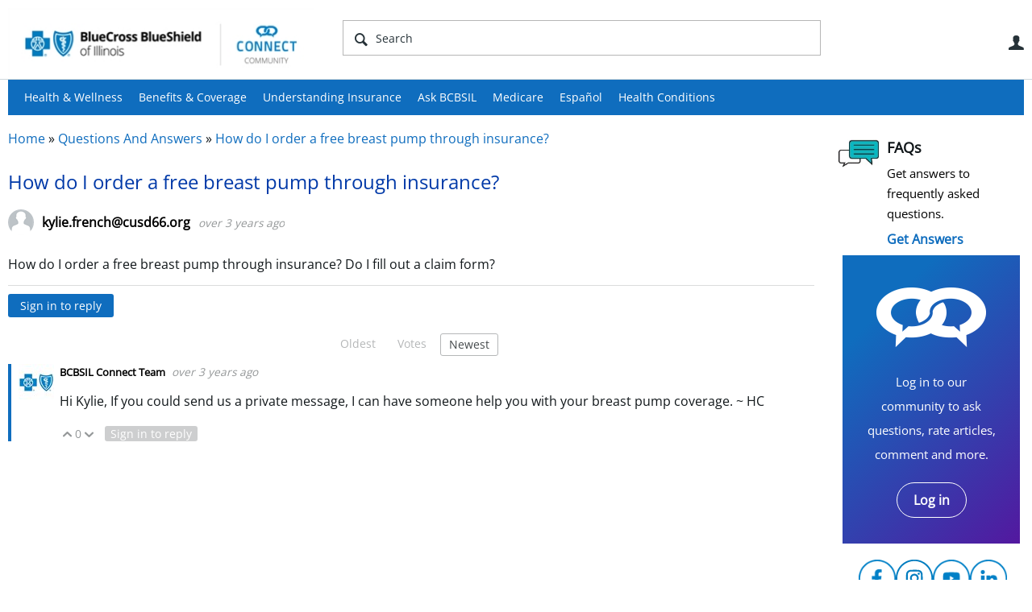

--- FILE ---
content_type: text/html; charset=utf-8
request_url: https://connect.bcbsil.com/ask-bcbsil/f/questions-and-answers/1080/how-do-i-order-a-free-breast-pump-through-insurance/1920
body_size: 20245
content:
<!DOCTYPE html>
<html lang="en" class="direction-ltr" style="direction:ltr;" prefix="og: https://ogp.me/ns#"><head><link rel="stylesheet" href="https://connect.bcbsil.com/cfs-filesystemfile/__key/system/h-000000000a70082c-https-connectbcbsilcom-443-css/platform.less?_=638658992488045195" type="text/css" media="screen" /><script type ="text/javascript" src="https://connect.bcbsil.com/cfs-filesystemfile/__key/system/js/jquery.min.js?_=638561610596300563"></script><script type ="text/javascript" src="https://connect.bcbsil.com/cfs-filesystemfile/__key/system/js/telligent.glow.min.js?_=638561610596780564"></script><script type="text/javascript" src="https://connect.bcbsil.com/cfs-filesystemfile/__key/system/js/telligent.evolution.min.js?_=638561610596670561"></script><script type="text/javascript">
// <![CDATA[
try { jQuery.telligent.evolution.site.configure({baseUrl:'https://connect.bcbsil.com/',cookieSameSiteSetting:'Lax',loginReturnUrl:'/ask-bcbsil/f/questions-and-answers/1080/how-do-i-order-a-free-breast-pump-through-insurance/1920',isLogout:false,enableGlobalForm:false,scheduledFileStatusUrl:'https://connect.bcbsil.com/callback.ashx?__type=Telligent.Evolution.Platform.Scripting.Plugins.ScheduledFileSupportPlugin%2C%20Telligent.Evolution.Platform',badgeablePanelCountUrl:'https://connect.bcbsil.com/callback.ashx?__type=Telligent.Evolution.CoreServices.Administration.Plugins.BadgeablePanelsServicePlugin%2C%20Telligent.Evolution.Platform',contentPeekUrl:'https://connect.bcbsil.com/callback.ashx?__type=Telligent.Evolution.CoreServices.Peek.Implementations.ContentPeekSupportPlugin%2C%20Telligent.Evolution.Platform',contextQueryString:'_pcurl=~%2Fask-bcbsil%2Ff%2Fquestions-and-answers%2F1080%2Fhow-do-i-order-a-free-breast-pump-through-insurance%2F1920',editorConfigVersionKey:'AAAAAAqthp4%3D-AAAAAAoXdRs%3D-637769228520000000-AAAAAAu%2BZFk%3D',maxMediaWidth:0,mediaMaxHeight:0,defaultMediaWidth:320,defaultMediaHeight:240,directUploadContext:'95825465-1f32-422f-bf8f-5b03fd835eb6',directUploadUrl:'https://connect.bcbsil.com/api.ashx/v2/cfs/temporary.json?UploadContextId=95825465-1f32-422f-bf8f-5b03fd835eb6',alphaBlendUrl:'https://connect.bcbsil.com/cfs-filesystemfile/__key/system/images/alpha_5F00_blend.png?_=638561610580800648',blankUrl:'https://connect.bcbsil.com/cfs-filesystemfile/__key/system/images/blank.gif?_=638561610583870705',collapsedUrl:'https://connect.bcbsil.com/cfs-filesystemfile/__key/system/images/collapsed.gif?_=638561610585380574',hueBlendUrl:'https://connect.bcbsil.com/cfs-filesystemfile/__key/system/images/hue_5F00_blend.png?_=638561610589460611',blendUrl:'https://connect.bcbsil.com/cfs-filesystemfile/__key/system/images/blend.png?_=638561610583930607',ddlButtonUrl:'https://connect.bcbsil.com/cfs-filesystemfile/__key/system/images/ddl_5F00_button.gif?_=638561610585880604',expandedUrl:'https://connect.bcbsil.com/cfs-filesystemfile/__key/system/images/expanded.gif?_=638561610588790589',transparentUrl:'https://connect.bcbsil.com/cfs-filesystemfile/__key/system/images/transparent.png?_=638561610594290569',datePattern:{
	pattern: '<January,February,March,April,May,June,July,August,September,October,November,December> <1-31>, <0001-9999>',
    yearIndex: 2,
    monthIndex: 0,
    dayIndex: 1,
    hourIndex: -1,
    minuteIndex: -1,
    amPmIndex: -1,
    parseDateOnLoad: true
},timePattern:{
	pattern: '<1-12>:<00-59> <AM,PM>',
    yearIndex: -1,
    monthIndex: -1,
    dayIndex: -1,
    hourIndex: 0,
    minuteIndex: 1,
    amPmIndex: 2,
    parseDateOnLoad: true
},dateTimePattern:{
	pattern: '<January,February,March,April,May,June,July,August,September,October,November,December> <1-31>, <0001-9999> <1-12>:<00-59> <AM,PM>',
    yearIndex: 2,
    monthIndex: 0,
    dayIndex: 1,
    hourIndex: 3,
    minuteIndex: 4,
    amPmIndex: 5,
    parseDateOnLoad: true
},monthNames:['Jan','Feb','Mar','Apr','May','Jun','Jul','Aug','Sep','Oct','Nov','Dec'],dayNames:['Sun','Mon','Tue','Wed','Thu','Fri','Sat'],authorizationCookieName:'.te.csrf',accessingUserId:2101,accessingUserIsSystemAccount:true,accessingUserTemporary:false,accessingUserIsAuthenticated:false,restUiContext:"p\u0026forums-thread\u0026c6108064af6511ddb074de1a56d89593\u002678f14568f59f4f6ebbbbba92fa756aaf\u00260",versionKey:'638521438340000000',directionality:'ltr',editorLanguage:'en-US',autoLinkPattern:/((?:http|ftp|https):\/\/)([\w\-]{1,63}(?:\.[\w\-]{1,63}){0,127}(?:\([\w\-\.,@?!^=%&:/~\+#]{0,2046}\)|[\w\-\.,@?!^=%&:/~\+#]{0,2047}[\w\-@?^=%&:/~\+#]){0,2048})/i,defaultErrorMessage:'An error occurred.  Please try again or contact your administrator.',quoteText:'Quote',dateMinuteInFutureFormat:'in a few seconds',dateMinutesInFutureFormat:'in {0} minutes',dateHourInFutureFormat:'in over an hour',dateHoursInFutureFormat:'in {0} hours',dateDayInFutureFormat:'in {0} day',dateDaysInFutureFormat:'in {0} days',dateMonthInFutureFormat:'in {0} month',dateMonthsInFutureFormat:'in {0} months',dateYearInFutureFormat:'in over {0} year',dateYearsInFutureFormat:'in over {0} years',dateNowAgoFormat:'now',dateMinuteAgoFormat:'a few seconds ago',dateMinutesAgoFormat:'{0} minutes ago',dateHourAgoFormat:'{0} hour ago',dateHoursAgoFormat:'{0} hours ago',dateDayAgoFormat:'{0} day ago',dateDaysAgoFormat:'{0} days ago',dateMonthAgoFormat:'{0} month ago',dateMonthsAgoFormat:'{0} months ago',dateYearAgoFormat:'over {0} year ago',dateYearsAgoFormat:'over {0} years ago',previewZoomIn:'Zoom in',previewZoomOut:'Zoom out',previewClose:'Close',collapseExpandedItem:'Collapse',beforeUnloadMessageTip:'Progress will cancel if you leave.',pendingTip:'Progress will begin soon…',beforeUnloadMessageLabel:'Please wait…',clearText:'Clear',okText:'OK'});
jQuery.extend($.fn.evolutionUserFileTextBox.defaults,{removeText:'Remove',selectText:'Select/Upload...',noFileText:'No File Selected'});
jQuery.telligent.evolution.validation.registerExtensions({password:'Password contains invalid chars ...',passwordRegex:'^.*$',email:'Your email address is invalid.',emailRegex:'^[!$\u0026*\\-=^`|~#%\u0027\\.\"+/?_{}\\\\a-zA-Z0-9 ]+@[\\-\\.a-zA-Z0-9]+(?:\\.[a-zA-Z0-9]+)+$',username:'Your sign in name does not meet the requirements for this site.',usernameRegex:'^[a-zA-Z0-9_\\- @\\.\\\\]+$',emails:'One or more emails is invalid',url:'URL not in correct format',urlRegex:'^(?:(?:http|https|mailto|ftp|mms):|/|#|~/|data:image/(?:png|gif|jpe?g);base64,)',required:'This field is required.',date:'Please enter a valid date.',dateISO:'Please enter a valid date (ISO).',number:'Please enter a valid number.',digits:'Please enter only digits.',equalTo:'Please enter the same value again.',pattern:'Please enter valid value.',emailexists:'This email address is already in use.',groupnameexists:'This name is already in use.',mailinglistnameexists:'This name is already in use.',usernameexists:'This name is already in use.',wikipageexists:'This name is already in use.',maxlength:'Please enter no more than {0} characters.',minlength:'Please enter at least {0} characters.',rangelength:'Please enter a value between {0} and {1} characters long.',range:'Please enter a value between {0} and {1}.',max:'Please enter a value less than or equal to {0}.',min:'Please enter a value greater than or equal to {0}.',step:'Please enter a value that is a multiple of {0}.'});
jQuery.extend(jQuery.fn.evolutionLike.defaults,{likeText:'Like',unlikeText:'Unlike',modalTitleText:'People who like this',modalShowMoreText:'Show More',whoLikesOtherText:'\u003ca href=\"{user_profile_url}\" class=\"internal-link view-user-profile\"\u003e{user_display_name}\u003c/a\u003e likes this',whoLikesOtherTwoText:'\u003ca href=\"{user_profile_url}\" class=\"internal-link view-user-profile\"\u003e{user_display_name}\u003c/a\u003e and \u003cspan class=\"who-likes\"\u003e1 other\u003c/span\u003e like this',whoLikesOtherMultipleText:'\u003ca href=\"{user_profile_url}\" class=\"internal-link view-user-profile\"\u003e{user_display_name}\u003c/a\u003e and \u003cspan class=\"who-likes\"\u003e{count} others\u003c/span\u003e like this',whoLikesAccessingText:'You like this',whoLikesAccessingTwoText:'You and \u003cspan class=\"who-likes\"\u003e1 other\u003c/span\u003e like this',whoLikesAccessingMultipleText:'You and \u003cspan class=\"who-likes\"\u003e{count} others\u003c/span\u003e like this'});
jQuery.extend(jQuery.fn.evolutionInlineTagEditor.defaults,{editButtonText:'Edit tags',selectTagsText:'Select tags',saveTagsText:'Save',cancelText:'Cancel'});
jQuery.extend(jQuery.fn.evolutionStarRating.defaults,{titles:['Terrible','Poor','Fair','Average','Good','Excellent'],ratingMessageFormat:'Average rating: {rating} out of {max_rating} with {count} ratings.'});
jQuery.extend(jQuery.fn.evolutionModerate.defaults,{moderateLinkText:'moderate',reportLinkText:'Report as abusive',reportedLinkText:'Reported as abusive',reportedNotificationMessageText:'{NAME}\u0027s post has been reported. \u003cstrong\u003eThank you for your feedback.\u003c/strong\u003e'});
jQuery.extend(jQuery.fn.evolutionBookmark.defaults,{deleteBookmarkText:'Unbookmark {content_type_name}',addBookmarkText:'Bookmark this {content_type_name}',processingText:'...'});
jQuery.extend($.fn.evolutionCodeEditor.defaults,{editorUrl:'/cfs-file/__key/system/ace/ace.js'});
jQuery.extend(jQuery.telligent.evolution.ui.components.forumvotes.defaults,{modalTitleTextThread:'People who had this question',modalTitleTextReply:'People helped by this answer',noVotesText:'No Votes',modalShowMoreText:'More'});
jQuery.extend(jQuery.telligent.evolution.ui.components.forumqualityvotes.defaults,{modalTitleText:'People who voted on this thread',tipTextThread:'View Voters',noVotesText:'No Votes',upVoteText:'Vote Up',downVoteText:'Vote Down',logintext:'Login to vote on this thread',modalShowMoreText:'More'});
jQuery.extend(jQuery.fn.evolutionFeature.defaults,{editFeatureText:'Edit Feature',addFeatureText:'Feature ',processingText:'...'});
jQuery.extend(jQuery.fn.evolutionPager.defaults,{previousLabel:'Go to previous page',nextLabel:'Go to next page',firstLabel:'Go to first page',lastLabel:'Go to last page',individualPageLabel:'Go to page {0}'});
jQuery.telligent.evolution.systemNotifications.configure({explicitPanelUrl:'#_cptype=panel\u0026_cpcontexttype=Explicit\u0026_cppanelid=994a7020-02f3-4fc2-ba7d-be3f0febf9f9\u0026viewnotification=1',notificationText:'System Notification',reviewText:'Click to review and resolve.',andMoreText:' (plus {0} more)'});
} catch(e) { };
// ]]>
</script><script type="text/javascript">jQuery(function($) {
	$.telligent.evolution.messaging.subscribe('userActionFollowToggle', function(data) {
		var e = $(data.target);
		var userId = e.data('userid'), accessingUserId = e.data('accessinguserid'), v = e.data('follow');
		e.html('...');
		if (v) {
			$.telligent.evolution.post({
				url: $.telligent.evolution.site.getBaseUrl() + 'api.ashx/v2/users/{FollowerId}/following.json',
				data: { FollowerId: accessingUserId, FollowingId: userId },
				dataType: 'json',
				success: function(response) { e.html('Unfollow').data('follow', false); },
				error: function(response) {  e.html('Follow').data('follow', true); }
			});
		} else {
			$.telligent.evolution.del({
				url: $.telligent.evolution.site.getBaseUrl() + 'api.ashx/v2/users/{FollowerId}/following/{FollowingId}.json',
				data: { FollowerId: accessingUserId, FollowingId: userId },
				dataType: 'json',
				success: function(response) { e.html('Follow').data('follow', true); },
				error: function(response) {  e.html('Unfollow').data('follow', false); }
			});
		}
	});
});</script><script type="text/javascript">jQuery(function($) {
	$.telligent.evolution.messaging.subscribe('userActionFriendshipToggle', function(data) {
		var e = $(data.target);
		var userId = e.data('userid'), accessingUserId = e.data('accessinguserid'), v = parseInt(e.data('friendship'));
		var t = e.html();
		e.html('...');
		if (v == 0) {
				e.html(t);
				$.glowModal('/user/requestfriend?UserId=' + userId + '', {width:670,height:390});
		} else if (v == 3) {
				$.telligent.evolution.post({
					url: $.telligent.evolution.site.getBaseUrl() + 'api.ashx/v2/users/{RequestorId}/friends.json',
					data: { RequestorId: accessingUserId, RequesteeId: userId, RequestMessage: ' '},
					dataType: 'json',
					success: function(response) { window.location = window.location; },
					error: function(response) {  e.html(t); }
				});
		} else if (v == 1 || v == 2 || v == 4) {
			if (v == 4 || (v == 1 && window.confirm('Are you sure you want to cancel this friendship request?')) || (v == 2 && window.confirm('Are you sure you want to unfriend this person?'))) {
				$.telligent.evolution.del({
					url: $.telligent.evolution.site.getBaseUrl() + 'api.ashx/v2/users/{RequestorId}/friends/{RequesteeId}.json',
					data: { RequestorId: accessingUserId, RequesteeId: userId },
					dataType: 'json',
					success: function(response) { window.location = window.location; },
					error: function(response) {  e.html(t); }
				});
			} else { e.html(t); }
		}
	});
});</script><script type="text/javascript">(function($){ $.telligent.evolution.media.defaults.endpoint = 'https://connect.bcbsil.com/callback.ashx?__type=Telligent.Evolution.Api.Plugins.Endpoints.FileViewerEndpoint%2C%20Telligent.Evolution.Platform'; }(jQuery));</script><script type="text/javascript">(function($){ $.telligent.evolution.preview.defaults.endpoint = 'https://connect.bcbsil.com/callback.ashx?__type=Telligent.Evolution.Api.Plugins.Endpoints.WebPreviewEndpoint%2C%20Telligent.Evolution.Platform'; }(jQuery));</script><script type="text/javascript">(function($){ $.fn.evolutionComposer.plugins.mentions.defaults.mentionablesEndpoint = 'https://connect.bcbsil.com/callback.ashx?__type=Telligent.Evolution.Api.Plugins.Endpoints.MentionablesEndpoint%2C%20Telligent.Evolution.Platform'; }(jQuery));</script><script type="text/javascript">(function($){ $.telligent.evolution.language.defaults.dateEndpoint = 'https://connect.bcbsil.com/callback.ashx?__type=Telligent.Evolution.Api.Plugins.Endpoints.DateFormattingEndpoint%2C%20Telligent.Evolution.Platform'; }(jQuery));</script><script type="text/javascript">(function($){ $.fn.evolutionUserFileTextBox.defaults.endpoint = 'https://connect.bcbsil.com/callback.ashx?__type=Telligent.Evolution.Api.Plugins.Endpoints.UserFileTextBoxEndpoint%2C%20Telligent.Evolution.Platform'; }(jQuery));</script><script type="text/javascript">
if (window === window.top) {
	jQuery(function(j){
		var redirected = false;
		var ensureLoggedIn = function(){
			if (!redirected) {
				var hashData = jQuery.telligent.evolution.url.hashData();
				if (hashData._cptype){
					redirected = true;
					window.location = jQuery.telligent.evolution.url.modify({
						url:'/login?ReturnUrl=%2Fask-bcbsil%2Ff%2Fquestions-and-answers%2F1080%2Fhow-do-i-order-a-free-breast-pump-through-insurance%2F1920',
						query: {
							ReturnUrl:window.location+''
						},
						hash: ''
					});
				}
			}
		};
		jQuery(window).on('hashchange', function(){
			ensureLoggedIn();
		});
		ensureLoggedIn()
	});
}
</script><title>Connect Community - BCBSIL</title>
<link rel="canonical" href="https://connect.bcbsil.com/ask-bcbsil/f/questions-and-answers/1080/how-do-i-order-a-free-breast-pump-through-insurance" /><meta key="og:site_name" content="Connect Community - BCBSIL" />
<meta name="GENERATOR" content="Telligent Community 12" />
<meta name="description" content="How do I order a free breast pump through insurance? Do I fill out a claim form?" />
<meta property="og:Title" content="How do I order a free breast pump through insurance?" /><link type="text/css" rel="stylesheet" href="https://connect.bcbsil.com/cfs-filesystemfile/__key/uifiles/h-000000000a70082b-3fc3f82483d14ec485ef92e206116d49-s-00000000000000000000000000000000-0-theme_5F00_000-theme-f-1-638926811193670000-https-connectbcbsilcom-443/screen.less?_=638926811271066301" /><link type="text/css" rel="stylesheet" href="https://connect.bcbsil.com/cfs-filesystemfile/__key/uifiles/h-000000000a70082b-3fc3f82483d14ec485ef92e206116d49-s-00000000000000000000000000000000-0-theme_5F00_000-theme-f-1-638926811193670000-https-connectbcbsilcom-443/print.css?_=638926811295636357" media="print" /><link type="text/css" rel="stylesheet" href="https://connect.bcbsil.com/cfs-filesystemfile/__key/uifiles/h-000000000a70082b-3fc3f82483d14ec485ef92e206116d49-s-00000000000000000000000000000000-0-theme_5F00_000-theme-f-1-638926811193670000-https-connectbcbsilcom-443/handheld.less?_=638926811295476278" media="only screen and (max-width: 670px)" /><link type="text/css" rel="stylesheet" href="https://connect.bcbsil.com/cfs-filesystemfile/__key/uifiles/h-000000000a70082b-3fc3f82483d14ec485ef92e206116d49-s-00000000000000000000000000000000-0-theme_5F00_000-theme-f-1-638926811193670000-https-connectbcbsilcom-443/tablet.less?_=638926811300406292" media="only screen and (min-device-width: 671px) and (max-device-width: 1024px) and (orientation: landscape), only screen and (min-device-width: 671px) and (max-device-width: 1024px) and (orientation: portrait)" /><meta name="viewport" content="width=device-width, user-scalable=yes, initial-scale=1, maximum-scale=2" />

	<link rel="icon" type="image/png" href="https://connect.bcbsil.com/cfs-file/__key/themefiles/tc-s-3fc3f82483d14ec485ef92e206116d49-00000000000000000000000000000000-favicon/bcbsil_5F00_connect_5F00_120x120.png">
	<link rel="apple-touch-icon" href="https://connect.bcbsil.com/cfs-file/__key/themefiles/tc-s-3fc3f82483d14ec485ef92e206116d49-00000000000000000000000000000000-favicon/bcbsil_5F00_connect_5F00_120x120.png">
<link type="text/css" rel="stylesheet" href="https://connect.bcbsil.com/cfs-filesystemfile/__key/uifiles/h-000000000a70082b-3fc3f82483d14ec485ef92e206116d49-s-00000000000000000000000000000000-0-theme_5F00_000-theme-f-1-638926811193670000-https-connectbcbsilcom-443/cssoverrides.css?_=638926811271466306" /><link type="text/css" rel="stylesheet" href="https://connect.bcbsil.com/cfs-filesystemfile/__key/uifiles/h-000000000a70082b-3fc3f82483d14ec485ef92e206116d49-s-00000000000000000000000000000000-0-theme_5F00_000-theme-f-1-638926811193670000-https-connectbcbsilcom-443/analyticswidget.css?_=638926811271656327" /><link type="text/css" rel="stylesheet" href="https://connect.bcbsil.com/cfs-filesystemfile/__key/uifiles/h-000000000a70082b-3fc3f82483d14ec485ef92e206116d49-s-00000000000000000000000000000000-0-theme_5F00_000-theme-f-1-638926811193670000-https-connectbcbsilcom-443/recipe.css?_=638926811271276366" /><link type="text/css" rel="stylesheet" href="https://connect.bcbsil.com/cfs-filesystemfile/__key/uifiles/h-000000000a70082b-3fc3f82483d14ec485ef92e206116d49-s-00000000000000000000000000000000-0-theme_5F00_000-theme-f-1-638926811193670000-https-connectbcbsilcom-443/bcbs_5F00_handheld.css?_=638926811271936376" /><link type="text/css" rel="stylesheet" href="https://connect.bcbsil.com/cfs-filesystemfile/__key/uifiles/h-000000000a70082b-3fc3f82483d14ec485ef92e206116d49-s-00000000000000000000000000000000-0-theme_5F00_000-theme-f-1-638926811193670000-https-connectbcbsilcom-443/ideas_2D00_handheld.css?_=638926811271796326" /><link type="text/css" rel="stylesheet" href="https://connect.bcbsil.com/cfs-filesystemfile/__key/uifiles/h-000000000a70082b-3fc3f82483d14ec485ef92e206116d49-s-00000000000000000000000000000000-0-theme_5F00_000-theme-f-1-638926811193670000-https-connectbcbsilcom-443/ideas.css?_=638926811272866321" /><link type="text/css" rel="stylesheet" href="https://connect.bcbsil.com/cfs-filesystemfile/__key/uifiles/h-000000000a70082b-3fc3f82483d14ec485ef92e206116d49-s-00000000000000000000000000000000-0-theme_5F00_000-theme-f-1-638926811193670000-https-connectbcbsilcom-443/bcbstx_5F00_connect_5F00_2017.css?_=638926811272636315" /><link type="text/css" rel="stylesheet" href="https://connect.bcbsil.com/cfs-filesystemfile/__key/uifiles/h-000000000a70082b-3fc3f82483d14ec485ef92e206116d49-s-00000000000000000000000000000000-0-theme_5F00_000-theme-f-1-638926811193670000-https-connectbcbsilcom-443/bcbs11.less?_=638926811272356318" /><link type="text/css" rel="stylesheet" href="https://connect.bcbsil.com/cfs-filesystemfile/__key/uifiles/h-000000000a70082b-3fc3f82483d14ec485ef92e206116d49-s-00000000000000000000000000000000-0-theme_5F00_000-theme-f-1-638926811193670000-https-connectbcbsilcom-443/2019_5F00_bcbs.css?_=638926811273026315" />
<script type="text/javascript" src="https://connect.bcbsil.com/cfs-filesystemfile/__key/themefiles/f-s-3fc3f82483d14ec485ef92e206116d49-jsfiles/theme.js?_=638926811208116354"></script>
<script type="text/javascript">
jQuery(function(j){
	j.telligent.evolution.theme.social.register({
		dockedSidebars:  true ,
		adaptiveHeaders:  true ,
		adaptiveHeadersMinWidth: 670
	})
});
</script>
<script type="text/javascript" src="https://ws.sharethis.com/button/buttons.js"></script>
<script type="text/javascript">stLight.options({publisher: "a59a0a84-cb5c-42cf-b8f0-abf425533cda", doNotHash: false, doNotCopy: false, hashAddressBar: false});</script>
<script src="//nexus.ensighten.com/hcsc/Bootstrap.js" type="text/javascript"></script>
<script src="//assets.adobedtm.com/launch-ENc25945a77fef4a0e9a68ba738fe000a7.min.js" async></script>
<script async src="https://siteimproveanalytics.com/js/siteanalyze_6282382.js"></script>
<meta name="google-site-verification" content="dL4r_JNmDsqZudjga8UrZSdBrcMzjr2178NaceniQZ0" />
<meta name="google-site-verification" content="JXy6D981x7aengHT5d0vvGQs32zbc6yrDqd3VxuATIk" />
<meta name="facebook-domain-verification" content="gu0hpriiw7gkmigqzgxxxxzjbvlrtn" />
<!-- Facebook Pixel Code -->
<script>
!function(f,b,e,v,n,t,s)
{if(f.fbq)return;n=f.fbq=function(){n.callMethod?
n.callMethod.apply(n,arguments):n.queue.push(arguments)};
if(!f._fbq)f._fbq=n;n.push=n;n.loaded=!0;n.version='2.0';
n.queue=[];t=b.createElement(e);t.async=!0;
t.src=v;s=b.getElementsByTagName(e)[0];
s.parentNode.insertBefore(t,s)}(window,document,'script',
'https://connect.facebook.net/en_US/fbevents.js');
fbq('init', '152762562048811'); 
fbq('track', 'PageView');
</script>
<noscript>
<img height="1" width="1" 
src="https://www.facebook.com/tr?id=152762562048811&ev=PageView
&noscript=1"/>
</noscript>
<!-- End Facebook Pixel Code -->
<!-- Facebook Pixel Code -->
<script>
!function(f,b,e,v,n,t,s)
{if(f.fbq)return;n=f.fbq=function(){n.callMethod?
n.callMethod.apply(n,arguments):n.queue.push(arguments)};
if(!f._fbq)f._fbq=n;n.push=n;n.loaded=!0;n.version='2.0';
n.queue=[];t=b.createElement(e);t.async=!0;
t.src=v;s=b.getElementsByTagName(e)[0];
s.parentNode.insertBefore(t,s)}(window,document,'script',
'https://connect.facebook.net/en_US/fbevents.js');
fbq('init', '141952486481812'); 
fbq('track', 'PageView');
</script>
<noscript>
<img height="1" width="1" 
src="https://www.facebook.com/tr?id=141952486481812&ev=PageView
&noscript=1"/>
</noscript>
<!-- End Facebook Pixel Code --><link rel="stylesheet" href="https://connect.bcbsil.com/cfs-filesystemfile/__key/uifiles/h-000000000a70082b-3fc3f82483d14ec485ef92e206116d49-g-78f14568f59f4f6ebbbbba92fa756aaf-0-header_5F00_0010-91-f-3-638561647206770000-https-connectbcbsilcom-443/style.less?_=638658992578575273"  />
<link rel="stylesheet" href="https://connect.bcbsil.com/cfs-filesystemfile/__key/uifiles/h-000000000a70082b-3fc3f82483d14ec485ef92e206116d49-g-78f14568f59f4f6ebbbbba92fa756aaf-0-header_5F00_0010-92-f-3-638561647206770000-https-connectbcbsilcom-443/style.less?_=638658992578255263"  />
<link rel="stylesheet" href="https://connect.bcbsil.com/utility/scripted-file.ashx?_fid=92&_wid=header-92&_ct=header_0010&_ctt=c6108064af6511ddb074de1a56d89593&_ctc=78f14568f59f4f6ebbbbba92fa756aaf&_ctn=3fc3f82483d14ec485ef92e206116d49&_ctd=0&_ep=0&_rt=Web&_cft=Other&_cf=style.vm&_pcurl=~%2Fask-bcbsil%2Ff%2Fquestions-and-answers%2F1080%2Fhow-do-i-order-a-free-breast-pump-through-insurance%2F1920"  />
<link rel="stylesheet" href="https://connect.bcbsil.com/cfs-filesystemfile/__key/uifiles/h-000000000a70082b-3fc3f82483d14ec485ef92e206116d49-g-78f14568f59f4f6ebbbbba92fa756aaf-0-pforums_2D00_thread_5F00_0000-6674-f-3-638561647206770000-https-connectbcbsilcom-443/style.less?_=638658994587646877"  />
<link rel="stylesheet" href="https://connect.bcbsil.com/cfs-filesystemfile/__key/uifiles/h-000000000a70082b-3fc3f82483d14ec485ef92e206116d49-g-78f14568f59f4f6ebbbbba92fa756aaf-0-pforums_2D00_thread_5F00_0000-6273-f-3-638597821073530000-https-connectbcbsilcom-443/style.less?_=638658994588646880"  />
<link rel="stylesheet" href="https://connect.bcbsil.com/cfs-filesystemfile/__key/uifiles/h-000000000a70082b-3fc3f82483d14ec485ef92e206116d49-g-78f14568f59f4f6ebbbbba92fa756aaf-0-pforums_2D00_thread_5F00_0000-1651-f-3-638561647206770000-https-connectbcbsilcom-443/style.less?_=638658994588106879"  />
<link rel="stylesheet" href="https://connect.bcbsil.com/cfs-filesystemfile/__key/uifiles/h-000000000a70082b-3fc3f82483d14ec485ef92e206116d49-g-78f14568f59f4f6ebbbbba92fa756aaf-0-footer_5F00_0010-76-f-3-638561647206770000-https-connectbcbsilcom-443/style.less?_=638658992579595305"  /><link rel="alternate" type="application/rss+xml" title="Ask BCBSIL (RSS 2.0)" href="https://connect.bcbsil.com/ask-bcbsil/rss"  /><link rel="alternate" type="application/rss+xml" title="Questions And Answers - Recent Threads (RSS 2.0)" href="https://connect.bcbsil.com/ask-bcbsil/f/questions-and-answers/rss?Mode=0"  /><link rel="alternate" type="application/rss+xml" title="Questions And Answers - Recent Posts (RSS 2.0)" href="https://connect.bcbsil.com/ask-bcbsil/f/questions-and-answers/rss?Threadless=1"  /><link rel="alternate" type="application/rss+xml" title="How do I order a free breast pump through insurance? (RSS 2.0)" href="https://connect.bcbsil.com/ask-bcbsil/f/questions-and-answers/1080/how-do-i-order-a-free-breast-pump-through-insurance/rss?ContentTypeId=0"  /></head><body spellcheck="true">


<div class="single-column header-fragments evolution-reflow-container" data-related="_h_page" id="_h_singlecolumn" style = "display:none"></div><div class="header-fragments evolution-reflow-container" data-related="_h_singlecolumn" id="_h_page"  data-reflow-width="570"><div class="layout">
<div class="layout-header"></div>
<div class="layout-content header-top-content" id="_h_layout"><div class="layout-region header" id="_h_header">
<div class="layout-region-inner header"><div class="content-fragment site-banner no-wrapper responsive-1 	all
" id="header-91" data-reflow="_h_header,_h_singlecolumn,1,0,0">
<div class="content-fragment-content">







	


	
<style>
.header-fragments .layout .header-top-content .layout-region.header {
	background-color: #FAFAFA;
}

.banner.site fieldset ul.field-list li.field-item .field-item-input input {
	background-color: #FFFFFF;
}


.header-fragments .header-top-content .layout-region.header .banner.site .navigation-list ul a,
.header-fragments .header-top-content .layout-region.header .banner.site .navigation-list ul a.active,
.header-fragments .header-top-content .layout-region.header .banner.site fieldset ul li .field-item-input input,
.header-fragments .header-top-content .layout-region.header .banner.site fieldset ul li .field-item-input input.active,
.header-fragments .header-top-content .layout-region.header .banner.site fieldset ul.field-list li.field-item .field-item-input:after,
.header-fragments .header-top-content .layout-region.header .banner.site fieldset ul.field-list li.field-item .field-item-input input.active,
.header-fragments .header-top-content .layout-region.header .content-fragment.navigation-custom .navigation-list[data-direction='horizontal'] a {
	color: #263238;
}
.header-fragments .header-top-content .layout-region.header .banner.site fieldset ul.field-list li.field-item .field-item-input input::placeholder {
	color: #263238;
}
.header-fragments .header-top-content .layout-region.header .banner.site fieldset ul.field-list li.field-item .field-item-input input:-ms-input-placeholder {
	color: #263238;
}
.header-fragments .header-top-content .layout-region.header .banner.site fieldset ul.field-list li.field-item .field-item-input input::-ms-input-placeholder {
	color: #263238;
}

.header-fragments:hover .header-top-content .layout-region.header .banner.site .navigation-list ul a,
.header-fragments:hover .header-top-content .layout-region.header .banner.site .navigation-list ul a.active,
.header-fragments .header-top-content .layout-region.header .banner.site .navigation-list ul a.active,
.header-fragments:hover .header-top-content .layout-region.header .banner.site fieldset ul li .field-item-input input,
.header-fragments:hover .header-top-content .layout-region.header .banner.site fieldset ul li .field-item-input input.active,
.header-fragments:hover .header-top-content .layout-region.header .banner.site fieldset ul.field-list li.field-item .field-item-input:after,
.header-fragments:hover .header-top-content .layout-region.header .banner.site fieldset ul.field-list li.field-item .field-item-input input.active,
.header-fragments .header-top-content .layout-region.header .content-fragment.navigation-custom .navigation-list[data-direction='horizontal'] a.subnav-open,
.header-fragments .header-top-content .layout-region.header .content-fragment.navigation-custom .navigation-list[data-direction='horizontal'] a.links-expanded,
.header-fragments:hover .header-top-content .layout-region.header .content-fragment.navigation-custom .navigation-list[data-direction='horizontal'] a {
	color: #263238;
}
.header-fragments:hover .header-top-content .layout-region.header .banner.site fieldset ul.field-list li.field-item .field-item-input input::placeholder {
	color: #263238;
}
.header-fragments:hover .header-top-content .layout-region.header .banner.site fieldset ul.field-list li.field-item .field-item-input input:-ms-input-placeholder {
	color: #263238;
}
.header-fragments:hover .header-top-content .layout-region.header .banner.site fieldset ul.field-list li.field-item .field-item-input input::-ms-input-placeholder {
	color: #263238;
}
.header-fragments .header-top-content .layout-region.header .content-fragment.navigation-custom .navigation-list[data-direction='horizontal'] a.selected:after {
	background-color: #263238;
}



	.banner.site.with-site-navigation fieldset.search {
		border-left: 1px solid #CFD8DC;
		border-right: 1px solid #CFD8DC;
	}
	.header-fragments .layout .header-top-content .layout-region.header {
		border-bottom: 1px solid #CFD8DC;
	}

.single-column .banner.site {
	background-color: #FAFAFA;
}
.single-column .banner.site > .navigation-list.handheld ul a,
.single-column .banner.site .container.handheld .user-links ul a {
	color: #263238;
}
.single-column .banner.site > .navigation-list.handheld ul a.active,
.single-column .banner.site .container.handheld .user-links ul a.active {
	color: #263238;
}
	.single-column .content-fragment.site-banner  {
		border-bottom: 1px solid #CFD8DC;
	}
</style>

<div class="banner site  all  " id="header-91_banner">
			<div class="avatar">
																		<a href="https://connect.bcbsil.com/" title="Home"  class="ui-tip" >
					<img src="https://connect.bcbsil.com/cfs-filesystemfile/__key/communityserver-components-imagefileviewer/widgetcontainerfiles-3fc3f82483d14ec485ef92e206116d49-s-AAAAAAAAAAAAAAAAAAAAAA-header-header-puMvmaqSuUWjyidB0hdi0w-logo/bcbsil_2D00_connect_2D00_logo_2D00_2023.jpg_2D00_380x88.jpg?_=638660060646629670" border="0px" alt="Connect Community - BCBSIL" />
				</a>
					</div>

					<div class="name hidden">Connect Community - BCBSIL</div>
		
						<form><fieldset class="search" id="header-91_searchFields">
			<ul class="field-list">
				<li class="field-item">
					<span class="field-item-description hidden">
						<label>Search</label>
					</span>
					<span class="field-item-input">
						<input autocomplete="off" type="search" placeholder="Search" aria-label="Search" id="header-91_Search" value=""  />
					</span>
				</li>
			</ul>
		</fieldset></form>
								<div class="navigation-list user-links" id="header-91_bannerLinks">
					<ul>
																																																										<li class="navigation-list-item">
								<a href="/login?ReturnUrl=%2Fask-bcbsil%2Ff%2Fquestions-and-answers%2F1080%2Fhow-do-i-order-a-free-breast-pump-through-insurance%2F1920" class="internal-link user with-icon ui-tip" title="Join or sign in">User</a>
							</li>
																																																																						</ul>
				</div>
						<div class="navigation-list handheld">
			<ul>
				<li class="navigation-list-item">
					<a href="#" class="site" id="header-91_handheldSiteLinksLink"  style="visibility: hidden;">Site</a>
				</li>
				<li class="navigation-list-item">
					<a href="#" class="search" id="header-91_handheldSearchFieldsLink">Search</a>
				</li>
				<li class="navigation-list-item">
																		<a href="/login?ReturnUrl=%2Fask-bcbsil%2Ff%2Fquestions-and-answers%2F1080%2Fhow-do-i-order-a-free-breast-pump-through-insurance%2F1920" class="user">User</a>
															</li>
			</ul>
		</div>
		<div class="container handheld">
			<fieldset class="search" style="display:none" id="header-91_handheldSearchFields"></fieldset>
			<div class="user-links" style="display:none" id="header-91_handheldBannerLinks"></div>
		</div>
	</div>

</div>
<div class="content-fragment-footer"></div>
</div>
</div>
</div>
<div class="layout-region content" id="_h_content">
<div class="layout-region-inner content"><div class="content-fragment navigation-custom no-wrapper responsive-1 " id="header-92" data-reflow="_h_content,_h_singlecolumn,1,1,1">
<div class="content-fragment-content">




	


			<div class="ui-links navigation-list links"
			id="header-92_container"
			data-minlinks="0"
			data-direction="horizontal"
			data-maxlinks="7">
			<ul class="navigation-list">
						<li class="navigation-list-item">
					<a href="https://connect.bcbsil.com/tags/health+and+wellness" >Health & Wellness</a>
																		<ul class="children" style="display:none">
																			<li>
								<a href="https://connect.bcbsil.com/tags/health+conditions+and+prevention" >Health Conditions & Prevention</a>
							</li>
																			<li>
								<a href="https://connect.bcbsil.com/tags/healthy+living" >Healthy Living </a>
							</li>
																			<li>
								<a href="https://connect.bcbsil.com/tags/healthy+mind" >Healthy Mind</a>
							</li>
																			<li>
								<a href="/nutrition/w/recipe-book" >Recipe Book</a>
							</li>
													</ul>
											
				</li>
						<li class="navigation-list-item">
					<a href="https://connect.bcbsil.com/tags/benefits+and+coverage" >Benefits & Coverage</a>
																		<ul class="children" style="display:none">
																			<li>
								<a href="https://connect.bcbsil.com/tags/employer+coverage" >Employer Coverage</a>
							</li>
																			<li>
								<a href="https://connect.bcbsil.com/tags/individual+and+family+coverage" >Individual & Family Coverage</a>
							</li>
																			<li>
								<a href="https://connect.bcbsil.com/tags/health+insurance+tools" >Health Insurance Tools</a>
							</li>
																			<li>
								<a href="https://connect.bcbsil.com/p/health-care-coverage-help" >Health Care Coverage 1-to-1 Videos</a>
							</li>
													</ul>
											
				</li>
						<li class="navigation-list-item">
					<a href="https://connect.bcbsil.com/tags/understanding+Insurance" >Understanding Insurance</a>
																		<ul class="children" style="display:none">
																			<li>
								<a href="https://connect.bcbsil.com/tags/Insurance+basics" >Insurance Basics</a>
							</li>
																			<li>
								<a href="https://connect.bcbsil.com/tags/How+health+Insurance+works" >How Health Insurance Works</a>
							</li>
																			<li>
								<a href="https://connect.bcbsil.com/tags/importance+of+health+Insurance" >Importance of Health Insurance</a>
							</li>
																			<li>
								<a href="https://connect.bcbsil.com/tags/Getting+Health+Insurance" >Getting Health Insurance</a>
							</li>
													</ul>
											
				</li>
						<li class="navigation-list-item">
					<a href="https://connect.bcbsil.com/ask-bcbsil/w/frequently-asked-questions" >Ask BCBSIL</a>
																		<ul class="children" style="display:none">
																			<li>
								<a href="https://connect.bcbsil.com/ask-bcbsil/w/frequently-asked-questions" >FAQs</a>
							</li>
																			<li>
								<a href="https://connect.bcbsil.com/ask-bcbsil/f/questions-and-answers" >Ask a Question</a>
							</li>
																			<li>
								<a href="https://connect.bcbsil.com/p/privatemessageus" >Send Private Message</a>
							</li>
																			<li>
								<a href="https://www.bcbsil.com/" >Visit BCBSIL.com</a>
							</li>
													</ul>
											
				</li>
						<li class="navigation-list-item">
					<a href="https://connect.bcbsil.com/medicare/" >Medicare</a>
																		<ul class="children" style="display:none">
																			<li>
								<a href="https://connect.bcbsil.com/medicare/tags/Medicare+Health+and+Wellness" >Health and Wellness</a>
							</li>
																			<li>
								<a href="https://connect.bcbsil.com/medicare/tags/medicare+benefits+and+coverage" >Benefits and Coverage</a>
							</li>
																			<li>
								<a href="https://connect.bcbsil.com/medicare/tags/understanding+medicare" >Understanding Medicare</a>
							</li>
																			<li>
								<a href="https://connect.bcbsil.com/medicare/b/medicare-espanol" >Medicare en Español</a>
							</li>
																			<li>
								<a href="https://connect.bcbsil.com/medicare/p/medicare-digital-tools" >Using Digital Tools</a>
							</li>
													</ul>
											
				</li>
						<li class="navigation-list-item">
					<a href="https://connect.bcbsil.com/espanol/" >Español</a>
																		<ul class="children" style="display:none">
																			<li>
								<a href="https://connect.bcbsil.com/espanol/b/tusalud" >Tu Salud</a>
							</li>
																			<li>
								<a href="https://connect.bcbsil.com/espanol/b/seguroparati" >Seguro Para Ti</a>
							</li>
																			<li>
								<a href="https://connect.bcbsil.com/espanol/b/tucobertura" >Tu Cobertura</a>
							</li>
													</ul>
											
				</li>
						<li class="navigation-list-item">
					<a href="https://connect.bcbsil.com/tags/health+conditions+and+prevention" >Health Conditions</a>
																		<ul class="children" style="display:none">
																			<li>
								<a href="https://connect.bcbsil.com/asthma" >Asthma</a>
							</li>
																			<li>
								<a href="https://connect.bcbsil.com/behavioral-health" >Behavioral Health</a>
							</li>
																			<li>
								<a href="https://connect.bcbsil.com/breast-cancer" >Breast Cancer</a>
							</li>
																			<li>
								<a href="https://connect.bcbsil.com/colon-health" >Colon Health</a>
							</li>
																			<li>
								<a href="https://connect.bcbsil.com/diabetes" >Diabetes</a>
							</li>
																			<li>
								<a href="https://connect.bcbsil.com/flu" >Flu</a>
							</li>
																			<li>
								<a href="https://connect.bcbsil.com/heart-health" >Heart Health</a>
							</li>
																			<li>
								<a href="https://connect.bcbsil.com/maternal-and-infant-health/" >Maternal and Infant Health</a>
							</li>
													</ul>
											
				</li>
					<li class="navigation-list-item">
					<a href="#" class="prepend-icon down-open-mini" data-more>More</a>
				</li>
				<li class="navigation-list-item">
					<a href="#" data-cancel>Cancel</a>
				</li>
			</ul>
		</div>
		</div>
<div class="content-fragment-footer"></div>
</div>
</div>
</div>
</div>
<div class="layout-footer"></div>
</div><input type="hidden" name="_h_state" id="_h_state" value="" /></div>
<div class="single-column content-fragment-page forums-thread evolution-reflow-container" data-related="_p_page" id="_p_singlecolumn" style = "display:none"></div><div class="content-fragment-page forums-thread evolution-reflow-container" data-related="_p_singlecolumn" id="_p_page"  data-reflow-width="570"><div class="layout">
<div class="layout-header"></div>
<div class="layout-content header-top-content-left-sidebar-right" id="_p_layout"><div class="layout-region header empty" id="_p_header">
<div class="layout-region-inner header"></div>
</div>
<div class="layout-region right-sidebar" id="_p_right-sidebar">
<div class="layout-region-inner right-sidebar"><div class="content-fragment call-to-action no-wrapper responsive-3 " id="fragment-6674" data-reflow="_p_right-sidebar,_p_singlecolumn,3,5,0">
<div class="content-fragment-content">




    
<div class="cta-wrapper">
    <div class="image" alt=""> <img src="https://connect.bcbsil.com/cfs-file/__key/widgetcontainerfiles/3fc3f82483d14ec485ef92e206116d49-g-aEXxeJ_5F00_1bk_2D00_7u7qS_2D00_nVqrw-page-1forums_2D00_thread-dW8gzOKDWUulrW4vK7oQ0g-image/comment_2D00_bubble.jpg" alt=""/> </div>
        <div class="heading"><h3 class=""> FAQs </h3> </div>    <div class="content"> <p><span>Get answers to frequently asked questions.</span></p><div style="clear:both;"></div> </div>
    <div class="learnMore"><fieldset> <a  class="internal-link " href="https://connect.bcbsil.com/ask-bcbsil/w/frequently-asked-questions" title="Get Answers" >
        Get Answers 
        </a></fieldset>     </div>
</div></div>
<div class="content-fragment-footer"></div>
</div>
<div id="fragment-6632"></div>
<div class="content-fragment scripted-content-fragment no-wrapper responsive-3 " id="fragment-6633" data-reflow="_p_right-sidebar,_p_singlecolumn,3,5,2">
<div class="content-fragment-content">
        <div class="widget_bcbs" syle="margin:15px 0px;">
        <img alt="" class="centered" src="https://connect.bcbsil.com/cfs-filesystemfile/__key/widgetfiles/3eec7030dea14f68b048806db43507e1-d/connect-logo-white.png?_=638690132149560570" /><br>
        <div style="text-align: center;"><p class="widget_bcbs_p-tag" style="line-height:30px !important;">Log in to our community to ask questions, rate articles, comment and more.</p></div>
        <br>
        <div style="text-align: center;"><a class="widget_bcbs_link" style="color:#fff;" href="/user/createuser?ReturnUrl=%2Flogin">Log in</a></div>
    </div>
    </div>
<div class="content-fragment-footer"></div>
</div>
<div class="content-fragment html-content no-wrapper responsive-3 " id="fragment-6687" data-reflow="_p_right-sidebar,_p_singlecolumn,3,5,3">
<div class="content-fragment-content">
<p style="margin-left: 25px; display: flex;"><a title="Facebook" href="https://www.facebook.com/bluecrossblueshieldofillinois/" target="_blank"><img style="float: left;" title="Facebook" src="/cfs-filesystemfile/__key/widgetfiles/fcaf4393fd904fdfb381af33d4003796-d/iconblue_2D00_facebookblue.png" alt="Facebook" /></a>
<a title="Instagram" href="https://www.instagram.com/bcbsil" target="_blank"><img style="float: left;" title="Instagram" src="/cfs-file/__key/communityserver-components-sitefiles/Misc+Site+Icons/icon_2D00_instagram_2D00_blue.png" alt="Instagram" /></a>
<a title="YouTube" href="https://www.youtube.com/BCBSIL" target="_blank"><img style="float: left;" title="YouTube" src="/cfs-filesystemfile/__key/widgetfiles/fcaf4393fd904fdfb381af33d4003796-d/iconblue_2D00_youtubeblue.png" alt="YouTube" /></a>
<a title="LinkedIn" href="https://www.linkedin.com/showcase/bcbsil/?viewAsMember=true" target="_blank"><img style="float: left;" title="LinkedIn" src="/cfs-filesystemfile/__key/widgetfiles/fcaf4393fd904fdfb381af33d4003796-d/iconblue_2D00_linkedinblue.png" alt="LinkedIn" /></a>
</p></div>
<div class="content-fragment-footer"></div>
</div>
</div>
</div>
<div class="layout-region content" id="_p_content">
<div class="layout-region-inner content"><div id="fragment-1648"></div>
<div class="content-fragment forum-bread-crumbs no-wrapper with-spacing responsive-1 " id="fragment-4117" data-reflow="_p_content,_p_singlecolumn,1,1,5">
<div class="content-fragment-content">

<div class="breadcrumb-list-header"></div>
<div class="breadcrumb-list">
		        <span class="breadcrumb-item"><a href="https://connect.bcbsil.com/" class="internal-link view-home"><span></span>Home</a></span>
    
	
			<span class="separator"> &raquo; </span>
		<span class="breadcrumb-item"><a href="/ask-bcbsil/f/questions-and-answers"><span></span>Questions And Answers</a></span>
	
			<span class="separator"> &raquo; </span>
		<span class="breadcrumb-item"><a href="/ask-bcbsil/f/questions-and-answers/1080/how-do-i-order-a-free-breast-pump-through-insurance"><span></span>How do I order a free breast pump through insurance?</a></span>
	</div>
<div class="breadcrumb-list-footer"></div></div>
<div class="content-fragment-footer"></div>
</div>
<div id="fragment-1649"></div>
<div class="content-fragment threaded-thread no-wrapper responsive-1 " id="fragment-6273" data-reflow="_p_content,_p_singlecolumn,1,1,7">
<div class="content-fragment-content">







		
<script type="application/ld+json">
    {
      "@context": "https://schema.org",
      "@type": "QAPage",
      "mainEntity": {
        "@type": "Question",
        "name": "How do I order a free breast pump through insurance?",
        "text": "How do I order a free breast pump through insurance? Do I fill out a claim form?",
        "answerCount": 0,
        "upvoteCount": 0,
        "dateCreated": "2022-10-17T23:08:50.5170000Z",
        "author": {
          "@type": "Person",
          "name": "kylie.french@cusd66.org",
          "url": "https://connect.bcbsil.com/members/kylie.french_4000_cusd66.org"
        }
        
    
          }
    }
    </script>







<div class="thread-start">

	
	
			
	
			
		
	
	
		<div class="content full" id="1080" data-threadid="1080" data-userid="73446" data-permalink="~/ask-bcbsil/f/questions-and-answers/1080/how-do-i-order-a-free-breast-pump-through-insurance">
		<h1 class="name">How do I order a free breast pump through insurance?</h1>

		<div class="author header thread-starter">
			<div class="avatar">
									<a href="/members/kylie.french_4000_cusd66.org">
						<img src="https://connect.bcbsil.com/cfs-filesystemfile/__key/communityserver-components-imagefileviewer/system-images/anonymous.gif_2D00_32x32x2.png?_=638561621936540089" border="0" alt="kylie.french@cusd66.org" />
					</a>
							</div>
			<span class="user-name">
				<span class="ui-userpresence ui-tip " style="display: none;"
data-userid="73446" 
data-contentid="20d6631e-4fb5-4755-a574-3b1249636b9f" 
data-contenttypeid="e9ed4118-60ed-4f2b-a026-5705b8793d05" 
data-present="" 
data-presentlabel="Online" 
data-notpresentlabel="Offline" 
data-tip=""></span>
									<a href="/members/kylie.french_4000_cusd66.org" class="internal-link view-user-profile">
						kylie.french@cusd66.org
					</a>
											</span>
			<span class="post-date">
				<a href="https://connect.bcbsil.com/ask-bcbsil/f/questions-and-answers/1080/how-do-i-order-a-free-breast-pump-through-insurance"><span class="ui-agodate ui-tip " data-tip="October 17, 2022 11:08 PM" data-dateutc="2022-10-17T23:08:50.517Z"><time datetime="2022-10-17T23:08:50.517Z">over 3 years ago</time></span></a>
			</span>
		</div>

				
		<div class="content">
			<p>How do I order a free breast pump through insurance? Do I fill out a claim form?</p><div style="clear:both;"></div>
								</div>

				
				
		<div class="actions footer">
			
						
									
									
						
						
			
			
			
			<div class="ui-links navigation-list"
				data-minlinks="1"
				data-direction="horizontal"
				data-maxlinks="1"
				id="fragment-6273_postActions-25537635-b108-4a61-897b-2e1fd8d45e7a">
				<ul class="navigation-list">

															    <li class="navigation-list-item compose primary">
							<a href="#" class="internal-link login" data-messagename="telligent.evolution.widgets.thread.login">Sign in to reply</a>
						</li>
					
																						<li class="navigation-list-item like">
							
						</li>
					
										
										
										
					<li class="navigation-list-item">
						<a href="#" data-cancel>Cancel</a>
					</li>

				</ul>
			</div>
		</div>

			</div>

</div>








<div class="threaded-wrapper-outer">
	<div class="typing-status-wrapper root"></div>
	<div class="threaded-wrapper " id="fragment-6273_preRenderedWrapperId">
					



			








	
	
	
	



<strong>Parents</strong>
	<ul>
	
<li
	class="threaded-reply"
	data-id="1920"
	data-parentid=""
	data-createddate="2022-10-18T14:24:51.7630000Z"
	data-yesvotes="0"
	data-novotes="0"
	data-url="https://connect.bcbsil.com/ask-bcbsil/f/questions-and-answers/1080/how-do-i-order-a-free-breast-pump-through-insurance/1920"
	>
	<div>



	
		
	
	


<div data-status="" >
	<div class="author"  data-authorprofileurl="/members/bcbsilconnect" >
		<div class="avatar">
							<a href="/members/bcbsilconnect" class="internal-link view-user-profile">
					<img src="https://connect.bcbsil.com/cfs-filesystemfile/__key/communityserver-components-imagefileviewer/communityserver-components-avatars-00-00-00-21-16/4TSV0EL6S74N.jpg_2D00_44x44x2.jpg?_=635446586745811656" border="0px" alt="BCBSIL Connect Team" />
				</a>
					</div>
		<div class="meta">
			<span class="qa-votes">
													<a href="#"  class="ui-presentcontent ui-forumvotes reply" data-presentcontents="be8d87ca94fd470ebdf9bf4740dc4d4c|f586769b0822468ab7f3a94d480ed9b0|"  data-id="1920" data-type="reply" data-count="0" data-voted="false">0</a>
							</span>
			<span class="user-name">
				<span class="ui-userpresence ui-tip " style="display: none;"
data-userid="2116" 
data-contentid="ebea9227-e3d0-4b0d-b43a-4c56f5744344" 
data-contenttypeid="e9ed4118-60ed-4f2b-a026-5705b8793d05" 
data-present="" 
data-presentlabel="Online" 
data-notpresentlabel="Offline" 
data-tip=""></span>
									<a href="/members/bcbsilconnect" class="internal-link view-user-profile">
						BCBSIL Connect Team
					</a>
							</span>
						<a href="https://connect.bcbsil.com/ask-bcbsil/f/questions-and-answers/1080/how-do-i-order-a-free-breast-pump-through-insurance/1920" class="internal-link view-post navigable reply-permalink">
				<span class="ui-agodate ui-tip " data-tip="October 18, 2022 2:24 PM" data-dateutc="2022-10-18T14:24:51.763Z"><time datetime="2022-10-18T14:24:51.763Z">over 3 years ago</time></span>
			</a>
					</div>
	</div>

		
		<div class="content full threaded-reply-content user-defined-markup" data-replyid="1920" data-userid="2116" data-permalink="~/ask-bcbsil/f/questions-and-answers/1080/how-do-i-order-a-free-breast-pump-through-insurance/1920">
					<div class="content"><p>Hi Kylie, If you could send us a private message, I can have someone help you with your breast pump coverage. ~ HC</p><div style="clear:both;"></div></div>
			</div>

		
		
		
		
	<div class="edit-form"></div>
	<div class="actions meta edit">
		<div class="navigation-list ui-links" data-maxlinks="1" data-direction="horizontal">
			<ul>
				<li class="navigation-list-item">
					<a href="#" class="primary" data-messagename="ui.replies.edit.cancel">Cancel</a>
				</li>
			</ul>
		</div>
	</div>
	<div class="actions meta default">
		
						
						
				
						
				
				
		
		<div class="navigation-list ui-links" data-maxlinks="3" data-direction="horizontal">
			<ul>
													<li class="navigation-list-item vote">
						<span class="votes">
							
							
															<a href="#" data-tip="Vote Up" class="ui-tip vote up" data-messagename="telligent.evolution.widgets.thread.login" data-replyurl="https://connect.bcbsil.com/ask-bcbsil/f/questions-and-answers/1080/how-do-i-order-a-free-breast-pump-through-insurance/1920">Vote Up</a>
							
							<span class="vote current ui-tip" data-tip="View Voters" data-replyid="1920">0</span>

															<a href="#" data-tip="Vote Down" class="ui-tip vote down" data-messagename="telligent.evolution.widgets.thread.login" data-replyurl="https://connect.bcbsil.com/ask-bcbsil/f/questions-and-answers/1080/how-do-i-order-a-free-breast-pump-through-insurance/1920">Vote Down</a>
													</span>
					</li>
				
													<li class="navigation-list-item">
													<a href="#" class="primary internal-link login" data-messagename="telligent.evolution.widgets.thread.login" data-replyurl="https://connect.bcbsil.com/ask-bcbsil/f/questions-and-answers/1080/how-do-i-order-a-free-breast-pump-through-insurance/1920">Sign in to reply</a>
											</li>
				
				
													<li class="navigation-list-item vote has-question-only">
						<a id="fragment-6273_votebe8d87ca-94fd-470e-bdf9-bf4740dc4d4c"
							class="primary"
							data-replyid="1920"
							data-messagename="telligent.evolution.widgets.thread.votereply"
							data-unvotelink="fragment-6273_unvotebe8d87ca-94fd-470e-bdf9-bf4740dc4d4c"
							data-links="fragment-6273_replyActions-be8d87ca-94fd-470e-bdf9-bf4740dc4d4c"
							href="#">
							Verify Answer
						</a>
					</li>
				
								
				
				
								
				<li class="navigation-list-item">
					<a href="#" data-cancel>Cancel</a>
				</li>

			</ul>
		</div>
	</div>
</div></div>
</li>

	</ul>



<strong>Reply</strong>
<ul>

<li
	class="threaded-reply"
	data-id="1920"
	data-parentid=""
	data-createddate="2022-10-18T14:24:51.7630000Z"
	data-yesvotes="0"
	data-novotes="0"
	data-url="https://connect.bcbsil.com/ask-bcbsil/f/questions-and-answers/1080/how-do-i-order-a-free-breast-pump-through-insurance/1920"
	>
	<div>



	
		
	
	


<div data-status="" >
	<div class="author"  data-authorprofileurl="/members/bcbsilconnect" >
		<div class="avatar">
							<a href="/members/bcbsilconnect" class="internal-link view-user-profile">
					<img src="https://connect.bcbsil.com/cfs-filesystemfile/__key/communityserver-components-imagefileviewer/communityserver-components-avatars-00-00-00-21-16/4TSV0EL6S74N.jpg_2D00_44x44x2.jpg?_=635446586745811656" border="0px" alt="BCBSIL Connect Team" />
				</a>
					</div>
		<div class="meta">
			<span class="qa-votes">
													<a href="#"  class="ui-presentcontent ui-forumvotes reply" data-presentcontents="be8d87ca94fd470ebdf9bf4740dc4d4c|f586769b0822468ab7f3a94d480ed9b0|"  data-id="1920" data-type="reply" data-count="0" data-voted="false">0</a>
							</span>
			<span class="user-name">
				<span class="ui-userpresence ui-tip " style="display: none;"
data-userid="2116" 
data-contentid="ebea9227-e3d0-4b0d-b43a-4c56f5744344" 
data-contenttypeid="e9ed4118-60ed-4f2b-a026-5705b8793d05" 
data-present="" 
data-presentlabel="Online" 
data-notpresentlabel="Offline" 
data-tip=""></span>
									<a href="/members/bcbsilconnect" class="internal-link view-user-profile">
						BCBSIL Connect Team
					</a>
							</span>
						<a href="https://connect.bcbsil.com/ask-bcbsil/f/questions-and-answers/1080/how-do-i-order-a-free-breast-pump-through-insurance/1920" class="internal-link view-post navigable reply-permalink">
				<span class="ui-agodate ui-tip " data-tip="October 18, 2022 2:24 PM" data-dateutc="2022-10-18T14:24:51.763Z"><time datetime="2022-10-18T14:24:51.763Z">over 3 years ago</time></span>
			</a>
					</div>
	</div>

		
		<div class="content full threaded-reply-content user-defined-markup" data-replyid="1920" data-userid="2116" data-permalink="~/ask-bcbsil/f/questions-and-answers/1080/how-do-i-order-a-free-breast-pump-through-insurance/1920">
					<div class="content"><p>Hi Kylie, If you could send us a private message, I can have someone help you with your breast pump coverage. ~ HC</p><div style="clear:both;"></div></div>
			</div>

		
		
		
		
	<div class="edit-form"></div>
	<div class="actions meta edit">
		<div class="navigation-list ui-links" data-maxlinks="1" data-direction="horizontal">
			<ul>
				<li class="navigation-list-item">
					<a href="#" class="primary" data-messagename="ui.replies.edit.cancel">Cancel</a>
				</li>
			</ul>
		</div>
	</div>
	<div class="actions meta default">
		
						
						
				
						
				
				
		
		<div class="navigation-list ui-links" data-maxlinks="3" data-direction="horizontal">
			<ul>
													<li class="navigation-list-item vote">
						<span class="votes">
							
							
															<a href="#" data-tip="Vote Up" class="ui-tip vote up" data-messagename="telligent.evolution.widgets.thread.login" data-replyurl="https://connect.bcbsil.com/ask-bcbsil/f/questions-and-answers/1080/how-do-i-order-a-free-breast-pump-through-insurance/1920">Vote Up</a>
							
							<span class="vote current ui-tip" data-tip="View Voters" data-replyid="1920">0</span>

															<a href="#" data-tip="Vote Down" class="ui-tip vote down" data-messagename="telligent.evolution.widgets.thread.login" data-replyurl="https://connect.bcbsil.com/ask-bcbsil/f/questions-and-answers/1080/how-do-i-order-a-free-breast-pump-through-insurance/1920">Vote Down</a>
													</span>
					</li>
				
													<li class="navigation-list-item">
													<a href="#" class="primary internal-link login" data-messagename="telligent.evolution.widgets.thread.login" data-replyurl="https://connect.bcbsil.com/ask-bcbsil/f/questions-and-answers/1080/how-do-i-order-a-free-breast-pump-through-insurance/1920">Sign in to reply</a>
											</li>
				
				
													<li class="navigation-list-item vote has-question-only">
						<a id="fragment-6273_votebe8d87ca-94fd-470e-bdf9-bf4740dc4d4c"
							class="primary"
							data-replyid="1920"
							data-messagename="telligent.evolution.widgets.thread.votereply"
							data-unvotelink="fragment-6273_unvotebe8d87ca-94fd-470e-bdf9-bf4740dc4d4c"
							data-links="fragment-6273_replyActions-be8d87ca-94fd-470e-bdf9-bf4740dc4d4c"
							href="#">
							Verify Answer
						</a>
					</li>
				
								
				
				
								
				<li class="navigation-list-item">
					<a href="#" data-cancel>Cancel</a>
				</li>

			</ul>
		</div>
	</div>
</div></div>
</li>

</ul>


<strong>Children</strong>
	<div>No Data</div>

		
			</div>
</div>

<div id="fragment-6273_editorWrapperWrapper" style="display:none">
	<form>
		
	
	
	
	
	
					
		
	<textarea id="fragment-6273_fragment-6273_editor" style="width:100%, height:60px"></textarea>
<script type="text/javascript">
jQuery(function() { jQuery('#fragment-6273_fragment-6273_editor').evolutionHtmlEditor({ width: '100%', height: '60px', submittable: true,contentTypeId:'f586769b-0822-468a-b7f3-a94d480ed9b0',enterToSubmitPrompt:'Enter to Reply',submitLabel:'Reply',beforeSubmitHtml:'\u003cspan class=\"suggest-field\"\u003e\u003cinput type=\"checkbox\" id=\"fragment-6273_suggest\" class=\"suggest\" /\u003e\u003clabel for=\"fragment-6273_suggest\"\u003eSuggest as Answer\u003c/label\u003e\u003c/span\u003e',afterSubmitHtml:'',placeholder:'',autoResize:true}).on('evolutionHtmlEditorSubmit', function(e) { (function() { jQuery.telligent.evolution.messaging.publish('telligent.evolution.widgets.thread.submit', { from: 'fragment-6273-nested' }); })(e.html); }); });</script>
	</form>
</div>




</div>
<div class="content-fragment-footer"></div>
</div>
<div class="content-fragment more-content top-border with-spacing with-header responsive-1 
			as-slider
		" id="fragment-1651" data-reflow="_p_content,_p_singlecolumn,1,1,8">
<div class="content-fragment-header">
Related
			</div>
<div class="content-fragment-content">

<div id="fragment-1651_delayedPagedContentWrapper"></div>



			</div>
<div class="content-fragment-footer"></div>
</div>
</div>
</div>
</div>
<div class="layout-footer"></div>
</div><input type="hidden" name="_p_state" id="_p_state" value="" /></div>
<div class="single-column footer-fragments evolution-reflow-container" data-related="_f_page" id="_f_singlecolumn" style = "display:none"></div><div class="footer-fragments evolution-reflow-container" data-related="_f_singlecolumn" id="_f_page"  data-reflow-width="570"><div class="layout">
<div class="layout-header"></div>
<div class="layout-content content" id="_f_layout"><div class="layout-region content" id="_f_content">
<div class="layout-region-inner content"><div class="content-fragment raw-content no-wrapper with-spacing " id="footer-76" data-reflow="_f_content,_f_singlecolumn,10000,1,0">
<div class="content-fragment-content">


	<div id="footer-76_content" class=" user-defined-markup" style="">
		<!-- Footer -->
<div class="footer-nav_2019" id="footer-nav_2019">
  <div class="menu_2019">
      
    <ul class="menu-item_2019">
    <li class="logo_2019"><a href="https://connect.bcbsil.com/"><img src="https://connect.bcbsil.com/cfs-file/__key/widgetcontainerfiles/3fc3f82483d14ec485ef92e206116d49-s-AAAAAAAAAAAAAAAAAAAAAA-footer-footer-q4oTTrLKbUepotJXovlsrA-html/bcbsil_5F00_white_2D00_center_2D00_logo.png" alt="Go to Connect Community BCBSIL home" /></a></li>
      <li class="social_2019"><a href="https://www.facebook.com/bluecrossblueshieldofillinois" target="_blank"><img src="https://connect.bcbsil.com/cfs-filesystemfile/__key/communityserver-components-sitefiles/Misc+Site+Icons/icon_5F00_facebook30x.png" alt="Facebook" /></a></li>
      <li class="social_2019"><a href="https://www.instagram.com/bcbsil" target="_blank"><img src="https://connect.bcbsil.com/cfs-file/__key/widgetcontainerfiles/3fc3f82483d14ec485ef92e206116d49-s-AAAAAAAAAAAAAAAAAAAAAA-footer-footer-q4oTTrLKbUepotJXovlsrA-html/icon_5F00_instagram.png" alt="Instagram" /></a></li>
      <li class="social_2019"><a href="https://www.youtube.com/bcbsil" target="_blank"><img src="https://connect.bcbsil.com/cfs-filesystemfile/__key/communityserver-components-sitefiles/Misc+Site+Icons/icon_5F00_youtube30x.png" alt="YouTube" /></a></li>
      <li class="social_2019"><a href="https://www.linkedin.com/showcase/bcbsil/?viewAsMember=true" target="_blank"><img src="https://connect.bcbsil.com/cfs-filesystemfile/__key/communityserver-components-sitefiles/Misc+Site+Icons/icon_5F00_linkedin30x.png" alt="LinkedIn" /></a></li>
    </ul>
      
    <ul class="menu-item_2019">
      <li class="first_2019"><a href="https://connect.bcbsil.com/tags/Health%2band%2bWellness">Health & Wellness</a></li>
      <li><a href="https://connect.bcbsil.com/tags/health%2bconditions%2band%2bprevention">Health Conditions & Prevention</a></li>
      <li><a href="https://connect.bcbsil.com/tags/healthy%2bliving">Healthy Living</a></li>
      <li><a href="https://connect.bcbsil.com/tags/healthy%2bmind">Healthy Mind</a></li>
      <li><a href="https://connect.bcbsil.com/nutrition/w/recipe-book">Recipe Book</a></li>
    </ul>
       
    <ul class="menu-item_2019">
      <li class="first_2019"><a href="https://connect.bcbsil.com/tags/benefits%2band%2bcoverage">Benefits & Coverage</a></li>
      <li><a href="https://connect.bcbsil.com/tags/employer%2bcoverage">Employer Coverage</a></li>
      <li><a href="https://connect.bcbsil.com/tags/individual%2band%2bfamily%2bcoverage">Individual & Family Coverage</a></li>
      <li><a href="https://connect.bcbsil.com/tags/health%2binsurance%2btools">Health Insurance Tools</a></li>
      <li><a href="https://my.providerfinderonline.com/?ci=IL-UUX&corp_code=IL" target="_blank">Provider Finder<sup>®</sup></a> <img src="https://connect.bcbsil.com/cfs-filesystemfile/__key/communityserver-components-sitefiles/OpenNewWindow.png" width="10" height="10" alt="leaving site icon" /></li>
    </ul>
       
    <ul class="menu-item_2019">
      <li class="first_2019"><a href="https://connect.bcbsil.com/tags/understanding%2bInsurance">Understanding Insurance</a></li>
      <li><a href="https://connect.bcbsil.com/tags/Insurance%2bbasics">Insurance Basics</a></li>
      <li><a href="https://connect.bcbsil.com/tags/How%2bhealth%2bInsurance%2bworks">How Health Insurance Works</a></li>
      <li><a href="https://connect.bcbsil.com/tags/importance%2bof%2bhealth%2bInsurance">Importance of Health Insurance</a></li>
      <li><a href="https://connect.bcbsil.com/tags/Getting%2bHealth%2bInsurance">Getting Health Insurance</a></li>
    </ul>
 
    <ul class="menu-item_2019">
      <li class="first_2019"><a href="https://connect.bcbsil.com/ask-bcbsil">Ask BCBSIL</a></li>
      <li><a href="https://connect.bcbsil.com/ask-bcbsil/w/frequently-asked-questions">FAQs</a></li>
      <li><a href="https://connect.bcbsil.com/ask-bcbsil/f/questions-and-answers">Ask a Question</a></li>
      <li><a href="https://connect.bcbsil.com/p/privatemessageus">Send Private Message</a></li>
      <li><a href="https://www.bcbsil.com">Visit BCBSIL.com</a></li>
    </ul>
       
    <ul class="menu-item_2019">
      <li class="first_2019"><a href="https://connect.bcbsil.com/medicare/">Medicare</a></li>
      <li><a href="https://connect.bcbsil.com/tags/Medicare%2bHealth%2band%2bWellness">Health and Wellness</a></li>
      <li><a href="https://connect.bcbsil.com/tags/medicare%2bbenefits%2band%2bcoverage">Benefits and Coverage</a></li>
      <li><a href="https://connect.bcbsil.com/tags/understanding%2bmedicare">Understanding Medicare</a></li>
      <li><a href="https://connect.bcbsil.com/medicare/b/medicare-espanol">Medicare en Español</a></li>
    </ul>
       
    <ul class="menu-item_2019">
      <li class="first_2019"><a href="https://connect.bcbsil.com/espanol/">Español</a></li>
      <li><a href="https://connect.bcbsil.com/espanol/b/tusalud">Tu Salud</a></li>
      <li><a href="https://connect.bcbsil.com/espanol/b/seguroparati">Seguro Para Ti</a></li>
      <li><a href="https://connect.bcbsil.com/espanol/b/tucobertura">Tu Cobertura</a></li>
    </ul>
      
    <div class="clearfix"></div>
      
  </div><!-- .menu_2019 -->
    
</div><!-- footerNav -->

<div class="footer-closer_2019">
    <hr class="top">	
	<p class="closer tagline">Blue Cross and Blue Shield of Illinois, a Division of Health Care Service Corporation, <br class="hide">a Mutual Legal Reserve Company, an Independent Licensee of the Blue Cross and Blue Shield Association</p> 
	<hr class="bottom">	
    
    <p class="closer">© Copyright 2026 Health Care Service Corporation. All Rights Reserved.</p>
    <p class="closer">Verint is an operating division of Verint Americas, Inc., an independent company that provides and hosts an online community platform for blogging and access to social media for Blue Cross and Blue Shield of Illinois.</p>

     <p class="closer"><img src="https://connect.bcbsil.com/cfs-filesystemfile/__key/communityserver-components-sitefiles/Misc+Site+Icons/adobe_5F00_icon.png" width="10" height="10" alt="Adobe pdf icon" /> File is in portable document format (PDF). To view this file, you may need to install a PDF reader program. Most PDF readers are a free download. One option is Adobe<sup>®</sup> Reader<sup>®</sup> which has a built-in screen reader. Other Adobe accessibility tools and information can be downloaded at <a href="https://www.adobe.com/trust/accessibility.html" target="_blank" style="color:#333;text-decoration:underline;">https://www.adobe.com/trust/accessibility.html</a>. <img src="https://connect.bcbsil.com/cfs-filesystemfile/__key/communityserver-components-sitefiles/OpenNewWindow.png" width="10" height="10" alt="leaving site icon" /></p>   

     <p class="closer"><img src="https://connect.bcbsil.com/cfs-filesystemfile/__key/communityserver-components-sitefiles/OpenNewWindow.png" width="10" height="10" alt="leaving site icon" /> You are leaving this website/app ("site"). This new site may be offered by a vendor or an independent third party. The site may also contain non-Medicare related information. Some sites may require you to agree to their terms of use and privacy policy.</p>
    
    <ul class="closer-links">
        <li><a href="https://connect.bcbsil.com/p/privacy-statement-terms-of-use">Terms of Use and Privacy Statement</a> | </li>
        <li><a href="https://www.bcbsil.com/il/documents/legal/copyright-infringement-notice-il.pdf" target="_blank">Copyright Infringement</a> <img src="https://connect.bcbsil.com/cfs-filesystemfile/__key/communityserver-components-sitefiles/Misc+Site+Icons/adobe_5F00_icon.png" width="10" height="10" alt="Adobe pdf icon" /> | </li>
        <li><a href="https://connect.bcbsil.com/p/about-us">About Us</a> | </li>
        <li><a href="https://www.bcbsil.com/il/documents/legal/bcbsil-non-discrimination-notice.pdf" target="_blank">Non-Discrimination Notice</a>  <img src="https://connect.bcbsil.com/cfs-filesystemfile/__key/communityserver-components-sitefiles/Misc+Site+Icons/adobe_5F00_icon.png" width="10" height="10" alt="Adobe pdf icon" />| </li>
        <li><a href="https://www.bcbsil.com/language-assistance/" target="_blank">Language Assistance</a></li>
    </ul>
    <p class="closer" style="text-align:right;"><b>Powered by Verint</b></p>
    
</div><!-- .footer-closer_2019 -->
<!-- Footer --><div style="clear:both;"></div>
	</div>
</div>
<div class="content-fragment-footer"></div>
</div>
<div id="footer-110"></div>
<div id="footer-77"></div>
<div id="footer-78"></div>
</div>
</div>
</div>
<div class="layout-footer"></div>
</div><input type="hidden" name="_f_state" id="_f_state" value="" /></div>
			<script type="text/javascript" src="https://connect.bcbsil.com/cfs-filesystemfile/__key/widgetfiles/c9932b3229d8453892c87cef53db657e-d/ui.js?_=638561624427295738"></script>

	<script type="text/html" id="header-91_site-banner-list-template">
		<div>
			<div class="multiple-column-list columns-1">
				<div class="multiple-column-item column-1">
					<ul class="content-list content">
					</ul>
					<div class="loading"><span class="ui-loading"></span></div>
					<% if(footerContent) { %>
						<div class="content-list-footer">
							<%= footerContent %>
						</div>
					<% } %>
				</div>
			</div>
		</div>
	</script>

			<script type="text/html" id="header-91_site-banner-notification-preferences-template">
			<div class="notification-preference">
				<span class="description">Do not notify me when someone <strong><%: notificationTypeName %></strong>?</span>
				<a href="#" class="confirm internal-link button submit-button" data-notificationtypeid="<%: notificationTypeId %>">Confirm</a>
				<a href="#" class="cancel internal-link button submit-button">Cancel</a>
			</div>
		</script>

		<script type="text/html" id="header-91_site-banner-bookmark-filter-template">

			<ul class="navigation-list filter">
				<% if(contentTypeIds && contentTypeIds.length > 0) { %>
					<li class="navigation-item conversations">
						<a class="internal-link" href="#" data-contenttypeids="<%: contentTypeIds %>">Content</a>
					</li>
				<% } %>
				<% if(applicationContentTypeIds && applicationContentTypeIds.length > 0) { %>
					<li class="navigation-item conversations">
						<a class="internal-link" href="#" data-contenttypeids="<%: applicationContentTypeIds %>">Application</a>
					</li>
				<% } %>
				<% if(containerTypes && containerTypes.length > 0) { %>
					<% foreach(containerTypes, function(containerType) {  %>
						<li class="navigation-item conversations">
							<% if(containerType.name =='User') { %>
								<a class="internal-link" href="#" data-contenttypeids="<%: containerType.id %>">Followed members</a>
							<% }  else { %>
								<a class="internal-link" href="#" data-contenttypeids="<%: containerType.id %>"><%: containerType.name %></a>
							<% } %>
						</li>
					<% }); %>
				<% } %>
			</ul>
		</script>

		<script type="text/html" id="header-91_site-banner-user-template">
									<div class="user "
								>
				<div>
					<div class="avatar">
													<img src="https://connect.bcbsil.com/cfs-filesystemfile/__key/communityserver-components-imagefileviewer/system-images/anonymous.gif_2D00_40x40x2.png?_=638561616577382906" alt="Anonymous" />
											</div>
					<span class="user-name">
													Anonymous
											</span>

														</div>
			</div>

										<ul class="navigation-list user">
																																																																																																																											</ul>
					</script>
				<script type="text/html" id="header-91_site-banner-search-filter-template">
			<% if(places && places.length > 0) { %>
				<ul class="navigation-list filter">
					<% foreach(places, function(place) { %>
						<li class="navigation-item">
							<a class="place internal-link" href="#" data-key="<%: place.key %>" data-value="<%: place.value %>" data-searchparam="<%: place.searchParameter %>" data-searchvalue="<%: place.searchValue %>"><%= place.name %></a>
					<% }); %>
					<% foreach(filters, function(filter) {  %>
        				<li class="navigation-item">
        					<a class="place internal-link" href="#" data-key="<%: filter.key %>"><%= filter.name %></a>
        				</li>
				    <% }); %>
				</ul>
			<% } %>
		</script>
	
	<script type="text/javascript">
		
		

			
															
		jQuery(function(){
			jQuery.telligent.evolution.widgets.siteBanner.register({
				wrapper: '#header-91',
				messagePrefix: 'widget.header-91.',
				userPopupTemplate: 'header-91_site-banner-list-template',
				banner: jQuery('#header-91_banner'),
									handheldSearchFieldsLink: jQuery('#header-91_handheldSearchFieldsLink'),
					handheldSearchFields: jQuery('#header-91_handheldSearchFields'),
					handheldBannerLinksLink: jQuery('#header-91_handheldBannerLinksLink'),
					handheldBannerLinks: jQuery('#header-91_handheldBannerLinks'),
					handheldBannerLinksCount: jQuery('#header-91_handheldBannerLinksCount'),
					bannerSiteLinks: jQuery('#header-91_bannerSiteLinks'),
					handheldSiteLinksLink: jQuery('#header-91_handheldSiteLinksLink'),
					handheldSiteLinks: jQuery('#header-91_handheldSiteLinks'),

																		searchFields: jQuery('#header-91_searchFields'),
					searchTemplate: 'header-91_site-banner-list-template',
					searchUrl: 'https://connect.bcbsil.com/utility/scripted-file.ashx?_fid=91\u0026_wid=header-91\u0026_ct=header_0010\u0026_ctt=c6108064af6511ddb074de1a56d89593\u0026_ctc=78f14568f59f4f6ebbbbba92fa756aaf\u0026_ctn=3fc3f82483d14ec485ef92e206116d49\u0026_ctd=0\u0026_ep=0\u0026_rt=Web\u0026_cft=Other\u0026_cf=searchquery.jsm\u0026_pcurl=~%2Fask-bcbsil%2Ff%2Fquestions-and-answers%2F1080%2Fhow-do-i-order-a-free-breast-pump-through-insurance%2F1920',
					searchInput: jQuery('#header-91_Search'),
					searchFooterContent: '\u003ca data-messagename=\"widget.header-91.advancedsearch\" class=\"right\" id=\"header-91_advancedsearch\" href=\"#\"\u003eAdvanced search\u003c/a\u003e',
					searchFilterTemplate: 'header-91_site-banner-search-filter-template',
					searchAdvancedUrl: '/search?{0}',
					searchAdvancedUserUrl: '/members?{0}',
					searchText: 'Search',
					searchFilterGroupsName: 'Groups',
					searchFilterPeopleName: 'People',
					searchPlaceApplicationId:  'a0962332-0dfb-4b0e-9e2d-d17aac71dd7e' ,
					searchPlaceApplicationName:  'In Questions And Answers' ,
					searchPlaceGroupId:  '78f14568-f59f-4f6e-bbbb-ba92fa756aaf' ,
					searchPlaceGroupLocalId:  '10' ,
					searchPlaceGroupName:  'In Ask BCBSIL' ,
				    searchPlaceAnywhereName: 'Anywhere',
					searchPlaceUsers: 'People',
					advancedSearchId: 'header-91_advancedsearch',
					searchShowPeople:  false,
					searchContextually:  true ,
					includeSubGroups:  true,
													bannerLinks: jQuery('#header-91_bannerLinks'),

                    notificationsText: 'Open notifications list',
					notificationsTemplate: 'header-91_site-banner-list-template',
					notificationsUrl: 'https://connect.bcbsil.com/utility/scripted-file.ashx?_fid=91\u0026_wid=header-91\u0026_ct=header_0010\u0026_ctt=c6108064af6511ddb074de1a56d89593\u0026_ctc=78f14568f59f4f6ebbbbba92fa756aaf\u0026_ctn=3fc3f82483d14ec485ef92e206116d49\u0026_ctd=0\u0026_ep=0\u0026_rt=Web\u0026_cft=Other\u0026_cf=notifications.vm\u0026_pcurl=~%2Fask-bcbsil%2Ff%2Fquestions-and-answers%2F1080%2Fhow-do-i-order-a-free-breast-pump-through-insurance%2F1920',
					notificationsLink: jQuery('#header-91_notifications'),
					notificationsUnread: 0,
					notificationListFooterContent: '\u003ca href=\"$core_v2_urls.Notifications()\" class=\"view-all left\"\u003eView all\u003c/a\u003e\u003ca class=\"right\" href=\"${notificationSettingsUrl}\"\u003eSettings\u003c/a\u003e',
					notificationPreferenceTemplate: 'header-91_site-banner-notification-preferences-template',
					notificationssUnreadCountMessageSingular: 'You have {0} unread notification',
					notificationssUnreadCountMessagePlural: 'You have {0} unread notifications',

                    conversationsText: 'Open conversations list',
					conversationsTemplate: 'header-91_site-banner-list-template',
					conversationsUrl: 'https://connect.bcbsil.com/utility/scripted-file.ashx?_fid=91\u0026_wid=header-91\u0026_ct=header_0010\u0026_ctt=c6108064af6511ddb074de1a56d89593\u0026_ctc=78f14568f59f4f6ebbbbba92fa756aaf\u0026_ctn=3fc3f82483d14ec485ef92e206116d49\u0026_ctd=0\u0026_ep=0\u0026_rt=Web\u0026_cft=Other\u0026_cf=conversations.vm\u0026_pcurl=~%2Fask-bcbsil%2Ff%2Fquestions-and-answers%2F1080%2Fhow-do-i-order-a-free-breast-pump-through-insurance%2F1920',
					conversationsLink: jQuery('#header-91_conversations'),
					conversationsUnread: 0,
					conversationNotificationTypeId: '84e4c0a7-3a17-4dfe-b8a0-d7038aa04a84',
					conversationListFooterContent: '\u003ca href=\"${core_v2_urls.Conversations()}\" class=\"left\"\u003eView all\u003c/a\u003e\u003ca href=\"#\" data-messagename=\"widget.header-91.startconversation\" class=\"right\"\u003eNew message\u003c/a\u003e',
					conversationsUnreadCountMessageSingular: 'You have {0} unread message',
					conversationsUnreadCountMessagePlural: 'You have {0} unread messages',
					conversationNewConversationUrl:'/user/conversations?New=True',

                    bookmarksText: 'Open bookmarks list',
					bookmarksTemplate: 'header-91_site-banner-list-template',
					bookmarksUrl: 'https://connect.bcbsil.com/utility/scripted-file.ashx?_fid=91\u0026_wid=header-91\u0026_ct=header_0010\u0026_ctt=c6108064af6511ddb074de1a56d89593\u0026_ctc=78f14568f59f4f6ebbbbba92fa756aaf\u0026_ctn=3fc3f82483d14ec485ef92e206116d49\u0026_ctd=0\u0026_ep=0\u0026_rt=Web\u0026_cft=Other\u0026_cf=bookmarks.vm\u0026_pcurl=~%2Fask-bcbsil%2Ff%2Fquestions-and-answers%2F1080%2Fhow-do-i-order-a-free-breast-pump-through-insurance%2F1920',
					bookmarksLink: jQuery('#header-91_bookmarks'),
					bookmarksListFooterContent: '\u003ca class=\"left\" href=\"${bookmarksUrl}\"\u003eView all\u003c/a\u003e',
					bookmarksContentTypes: '$core_v2_encoding.JavascriptEncode($contentTypes)',
					bookmarksApplicationContentTypes: '$core_v2_encoding.JavascriptEncode($applicationContentTypes)',
					bookmarksContainerContentTypes: '$core_v2_encoding.JavascriptEncode($containerContentTypes)',
					bookmarksFilterTemplate: 'header-91_site-banner-bookmark-filter-template',
					bookmarksIsBookmarked:  false ,
					bookmarksCurrentContentId: '',
					bookmarksBookmarks: 'Bookmarks',
					bookmarkAdded: 'Bookmark added',
					bookmarkRemoved: 'Bookmark removed',

                    userText: 'Open account menu',
					userContentTemplate: 'header-91_site-banner-user-template',
					userLink: jQuery('#header-91_user'),
				
				viewType: 'all'
			});
		});
	</script>

		<script>
		jQuery(function(j){
			// no sub-nav on touch
			if(j('body').hasClass('touch'))
				return;

			var container = j('#header-92_container');
			var popup;
			var currentParent;
			var hideTimeoutHandle;

			function hideLinksPopup() {
				if(popup) {
					popup.glowPopUpPanel('hide', true);
					$(currentParent).removeClass('subnav-open');
					currentParent = null;
				}
			}

			function mouseOut() {
				window.clearTimeout(hideTimeoutHandle);
				hideTimeoutHandle = window.setTimeout(function() {
					hideLinksPopup();
				}, 300);
			}

			function mouseOver() {
				window.clearTimeout(hideTimeoutHandle);
			}

			function showLinksPopUp(parent, children) {
				parent.addClass('subnav-open');
				if(currentParent == parent.get(0)) {
					return;
				}

				var links = j('<ul></ul>').append(children);

				if(popup) {
					hideLinksPopup();
					popup.glowPopUpPanel('empty', '')
						.glowPopUpPanel('append', links)
						.glowPopUpPanel('show', parent);
				} else {
					popup = j('<div></div>')
						.glowPopUpPanel({
							cssClass: 'links-popup-panel',
							zIndex: 1500,
							hideOnDocumentClick: true
						})
						.on('glowPopUpPanelMouseOut', function() {
							mouseOut();
						})
						.on('glowPopUpPanelMouseOver', function() {
							mouseOver();
						})
						.glowPopUpPanel('append', links)
						.glowPopUpPanel('show', parent)
				}
				currentParent = parent.get(0);
			}

			container.on('mouseenter', '.navigation-list-item a', function(e){
				var elm = j(e.target);
				var children = elm.data('_link_children');
				if(!children) {
					children = elm.closest('li').find('ul.children > li');
					elm.data('_link_children', children);
				}
				if(children && children.length > 0) {
					mouseOver();
					showLinksPopUp(elm, children);
				}
			});

			container.on('mouseleave', '.navigation-list-item a', function(e){
				mouseOut();
			});
		});
		</script>
	
	<script type="text/javascript" src="https://connect.bcbsil.com/utility/scripted-file.ashx?_fid=6273&amp;_wid=fragment-6273&amp;_ct=pforums-thread_0000&amp;_ctt=c6108064af6511ddb074de1a56d89593&amp;_ctc=78f14568f59f4f6ebbbbba92fa756aaf&amp;_ctn=3fc3f82483d14ec485ef92e206116d49&amp;_ctd=0&amp;_ep=0&amp;_rt=Web&amp;_cft=Other&amp;_cf=ui.js.vm&amp;_pcurl=~%2Fask-bcbsil%2Ff%2Fquestions-and-answers%2F1080%2Fhow-do-i-order-a-free-breast-pump-through-insurance%2F1920"></script>

<script>jQuery.telligent.evolution.template.register('fragment-6273_loadMoreTemplate',function(h,d){var s=[];with(d){with(h){s.push('\t\u003cli class=\"load-more '); if(previous) { s.push(' previous '); } else { s.push(' next '); } s.push('\" '); if (loadInline) { s.push(' data-inline=\"inline\" '); } s.push('\u003e\r\n\t'); if(previous) { s.push('\r\n\t\t\u003ca class=\"previous\" href=\"#\" '); if (loadInline) { s.push(' data-inline=\"inline\" '); } s.push('\u003eView More \u003c/a\u003e\r\n\t'); } else { s.push('\r\n\t\t\u003ca class=\"next\" href=\"#\" '); if (loadInline) { s.push(' data-inline=\"inline\" '); } s.push('\u003eView More \u003c/a\u003e\r\n\t'); } s.push('\r\n\t\u003cspan class=\"ui-loading\" data-width=\"24\" data-height=\"24\"\u003e\u003c/span\u003e\r\n\u003c/li\u003e\r\n\r\n');}}return s.join('');});</script>
<script>jQuery.telligent.evolution.template.register('fragment-6273_newRepliesTemplate',function(h,d){var s=[];with(d){with(h){s.push('\t\u003cdiv class=\"threaded new-replies '); if(offscreen) { s.push(' offscreen '); } s.push('\" '); if(offscreen) { s.push(' style=\"width: ');s.push(String( width ));s.push('px\" '); } s.push('\u003e\r\n\t\u003ca href=\"#\" data-messagename=\"ui.replies.new\" data-replyid=\"');s.push(String( replyId ));s.push('\"\u003e\r\n\t\t'); if(newReplies == 1) { s.push('\r\n\t\t\t');s.push(String( newReplies ));s.push(' new reply\r\n\t\t'); } else { s.push('\r\n\t\t\t');s.push(String( newReplies ));s.push(' new replies\r\n\t\t'); } s.push('\r\n\t\u003c/a\u003e\r\n\u003c/div\u003e\r\n\r\n');}}return s.join('');});</script>
<script>jQuery.telligent.evolution.template.register('fragment-6273_replyTemplate',function(h,d){var s=[];with(d){with(h){s.push('\t\u003cli class=\"threaded content-item '); if(typeof(isDeleted) !== 'undefined' && isDeleted) { s.push(' deleted '); } s.push(' '); if( typeof(isNew)!=='undefined' && isNew) { s.push(' new '); } s.push('\"\r\n\tdata-id=\"');s.push(escape(String( id || '' )));s.push('\"\r\n\tdata-parentid=\"');s.push(escape(String( parentId || '' )));s.push('\"\r\n\tdata-createddate=\"');s.push(escape(String( createdDate || '' )));s.push('\"\r\n\tdata-yesvotes=\"');s.push(escape(String( yesVotes || '' )));s.push('\"\r\n\tdata-novotes=\"');s.push(escape(String( noVotes || '' )));s.push('\"\u003e\r\n\r\n\t\u003cdiv class=\"rendered-content ');s.push(String( status ));s.push('\"\u003e\r\n\t\t');s.push(String( body ));s.push('\r\n\t\t\u003cdiv class=\"typing-status-wrapper\"\u003e\u003c/div\u003e\r\n\t\t\u003cdiv class=\"new-replies-wrapper\"\u003e\u003c/div\u003e\r\n\t\u003c/div\u003e\r\n\r\n\t\u003cdiv class=\"newreply\"\u003e\u003c/div\u003e\r\n\r\n\t\t\t\u003cul class=\"content-list threaded\"\r\n\tdata-sortby=\"');s.push(escape(String( (sortBy || '') )));s.push('\"\r\n\tdata-sortorder=\"');s.push(escape(String( (sortOrder || '') )));s.push('\"\r\n\tdata-filter=\"');s.push(escape(String( (filter || '') )));s.push('\"\u003e\u003c/ul\u003e\r\n\r\n\t\u003c/li\u003e\r\n\r\n');}}return s.join('');});</script>
<script>jQuery.telligent.evolution.template.register('fragment-6273_replyFormTemplate',function(h,d){var s=[];with(d){with(h){s.push('\t\u003cdiv class=\"reply-form '); if (editingReplyId) { s.push(' edit '); } else { s.push(' create '); } s.push('\" '); if (editingReplyId) { s.push(' data-editing=\"');s.push(String( editingReplyId ));s.push('\" '); } s.push('\u003e\r\n\t'); if(!editingReplyId) { s.push('\r\n\t\t\r\n\t\t\u003cdiv class=\"author\"  data-authorprofileurl=\"\" \u003e\r\n\t\t\t\u003cdiv class=\"avatar\"\u003e\r\n\t\t\t\t\t\t\t\t\t\u003cimg src=\"https://connect.bcbsil.com/cfs-filesystemfile/__key/communityserver-components-imagefileviewer/system-images/anonymous.gif_2D00_44x44x2.png?_=638561631626342405\" border=\"0px\" alt=\"Anonymous\" /\u003e\r\n\t\t\t\t\t\t\t\u003c/div\u003e\r\n\t\t\t\u003cdiv class=\"meta\"\u003e\r\n\t\t\t\t\u003cspan class=\"user-name\"\u003e\r\n\t\t\t\t\t\u003cspan class=\"ui-userpresence ui-tip \" style=\"display: none;\"\r\ndata-userid=\"2101\" \r\ndata-contentid=\"94dee32a-4abc-47e5-91bc-b383bd141522\" \r\ndata-contenttypeid=\"e9ed4118-60ed-4f2b-a026-5705b8793d05\" \r\ndata-present=\"\" \r\ndata-presentlabel=\"Online\" \r\ndata-notpresentlabel=\"Offline\" \r\ndata-tip=\"\"\u003e\u003c/span\u003e\r\n\t\t\t\t\t\t\t\t\t\t\tAnonymous\r\n\t\t\t\t\t\t\t\t\t\u003c/span\u003e\r\n\t\t\t\u003c/div\u003e\r\n\t\t\u003c/div\u003e\r\n\t'); } s.push('\r\n\r\n\t\u003cdiv class=\"editor\"\u003e\u003c/div\u003e\r\n\r\n\u003c/div\u003e\r\n\r\n');}}return s.join('');});</script>
<script>jQuery.telligent.evolution.template.register('fragment-6273_typingIndicatorTemplate',function(h,d){var s=[];with(d){with(h){s.push('\t\u003cdiv class=\"threaded typing-status\"\u003e');s.push(String( displayName ));s.push(' is typing a reply...\u003c/div\u003e\r\n\r\n');}}return s.join('');});</script>
<script>jQuery.telligent.evolution.template.register('fragment-6273_replyListTemplate',function(h,d){var s=[];with(d){with(h){s.push('\t\u003cul class=\"content-list threaded\"\r\n\tdata-sortby=\"');s.push(escape(String( (sortBy || '') )));s.push('\"\r\n\tdata-sortorder=\"');s.push(escape(String( (sortOrder || '') )));s.push('\"\r\n\tdata-filter=\"');s.push(escape(String( (filter || '') )));s.push('\"\u003e\u003c/ul\u003e\r\n\r\n');}}return s.join('');});</script>
<script>jQuery.telligent.evolution.template.register('fragment-6273_headerTemplate',function(h,d){var s=[];with(d){with(h){s.push('\t\r\n\u003cdiv class=\"threaded-filter\" id=\"fragment-6273_filter\"\u003e\r\n\r\n\t\r\n\t\u003cul class=\"filter order margin-bottom margin-top\"\u003e\r\n\t\t\u003cli class=\"filter-option\" data-sortby=\"CreatedDate\" data-sortorder=\"Ascending\"\u003e\r\n\t\t\t\u003ca class=\"navigable\" href=\"https://connect.bcbsil.com/ask-bcbsil/f/questions-and-answers/1080/how-do-i-order-a-free-breast-pump-through-insurance?ReplySortBy=CreatedDate\u0026amp;ReplySortOrder=Ascending\"\u003eOldest\u003c/a\u003e\r\n\t\t\u003c/li\u003e\r\n\t\t\t\t\t\u003cli class=\"filter-option\" data-sortby=\"Votes\" data-sortorder=\"Descending\"\u003e\r\n\t\t\t\t\u003ca class=\"navigable\" href=\"https://connect.bcbsil.com/ask-bcbsil/f/questions-and-answers/1080/how-do-i-order-a-free-breast-pump-through-insurance?ReplySortBy=Votes\u0026amp;ReplySortOrder=Descending\"\u003eVotes\u003c/a\u003e\r\n\t\t\t\u003c/li\u003e\r\n\t\t\t\t\u003cli class=\"filter-option\" data-sortby=\"CreatedDate\" data-sortorder=\"Descending\"\u003e\r\n\t\t\t\u003ca class=\"navigable\" href=\"https://connect.bcbsil.com/ask-bcbsil/f/questions-and-answers/1080/how-do-i-order-a-free-breast-pump-through-insurance?ReplySortBy=CreatedDate\u0026amp;ReplySortOrder=Descending\"\u003eNewest\u003c/a\u003e\r\n\t\t\u003c/li\u003e\r\n\t\u003c/ul\u003e\r\n\r\n\u003c/div\u003e\r\n\r\n');}}return s.join('');});</script>
	<script type="text/javascript">
	jQuery(function() {

		jQuery.telligent.evolution.widgets.thread.register({
			flat:  false ,
			replyId:  '1920' ,
			preFocus:  false ,
			wrapper: '#fragment-6273',
			container: '#fragment-6273_preRenderedWrapperId',
			forumId: 9,
			threadUrl: 'https://connect.bcbsil.com/ask-bcbsil/f/questions-and-answers/1080/how-do-i-order-a-free-breast-pump-through-insurance',
			threadId: 1080,
			sortOrder: 'Descending',
			sortBy: 'CreatedDate',
			filter:  null ,
			flattenedSortBy: 'CreatedDate',
			flattenedSortOrder: 'Descending',
			flattenedDepth: 2,
			pageSize: 10,
									endlessScroll:  true ,
			includeFooterReplyForm:  false ,
			highlightNewSeconds: 4,
			listRepliesUrl: 'https://connect.bcbsil.com/utility/scripted-file.ashx?_fid=6273\u0026_wid=fragment-6273\u0026_ct=pforums-thread_0000\u0026_ctt=c6108064af6511ddb074de1a56d89593\u0026_ctc=78f14568f59f4f6ebbbbba92fa756aaf\u0026_ctn=3fc3f82483d14ec485ef92e206116d49\u0026_ctd=0\u0026_ep=0\u0026_rt=Web\u0026_cft=Other\u0026_cf=callback-model-list-replies.vm\u0026_pcurl=~%2Fask-bcbsil%2Ff%2Fquestions-and-answers%2F1080%2Fhow-do-i-order-a-free-breast-pump-through-insurance%2F1920',
			addReplyUrl: 'https://connect.bcbsil.com/utility/scripted-file.ashx?_fid=6273\u0026_wid=fragment-6273\u0026_ct=pforums-thread_0000\u0026_ctt=c6108064af6511ddb074de1a56d89593\u0026_ctc=78f14568f59f4f6ebbbbba92fa756aaf\u0026_ctn=3fc3f82483d14ec485ef92e206116d49\u0026_ctd=0\u0026_ep=0\u0026_rt=Web\u0026_cft=Other\u0026_cf=callback-model-add-reply.vm\u0026_pcurl=~%2Fask-bcbsil%2Ff%2Fquestions-and-answers%2F1080%2Fhow-do-i-order-a-free-breast-pump-through-insurance%2F1920',
			editReplyUrl: 'https://connect.bcbsil.com/utility/scripted-file.ashx?_fid=6273\u0026_wid=fragment-6273\u0026_ct=pforums-thread_0000\u0026_ctt=c6108064af6511ddb074de1a56d89593\u0026_ctc=78f14568f59f4f6ebbbbba92fa756aaf\u0026_ctn=3fc3f82483d14ec485ef92e206116d49\u0026_ctd=0\u0026_ep=0\u0026_rt=Web\u0026_cft=Other\u0026_cf=callback-model-edit-reply.vm\u0026_pcurl=~%2Fask-bcbsil%2Ff%2Fquestions-and-answers%2F1080%2Fhow-do-i-order-a-free-breast-pump-through-insurance%2F1920',
			getReplyUrl: 'https://connect.bcbsil.com/utility/scripted-file.ashx?_fid=6273\u0026_wid=fragment-6273\u0026_ct=pforums-thread_0000\u0026_ctt=c6108064af6511ddb074de1a56d89593\u0026_ctc=78f14568f59f4f6ebbbbba92fa756aaf\u0026_ctn=3fc3f82483d14ec485ef92e206116d49\u0026_ctd=0\u0026_ep=0\u0026_rt=Web\u0026_cft=Other\u0026_cf=callback-model-get-reply.vm\u0026_pcurl=~%2Fask-bcbsil%2Ff%2Fquestions-and-answers%2F1080%2Fhow-do-i-order-a-free-breast-pump-through-insurance%2F1920',
			advancedReplyUrl: 'https://connect.bcbsil.com/utility/scripted-file.ashx?_fid=6273\u0026_wid=fragment-6273\u0026_ct=pforums-thread_0000\u0026_ctt=c6108064af6511ddb074de1a56d89593\u0026_ctc=78f14568f59f4f6ebbbbba92fa756aaf\u0026_ctn=3fc3f82483d14ec485ef92e206116d49\u0026_ctd=0\u0026_ep=0\u0026_rt=Web\u0026_cft=Other\u0026_cf=callback-advancedreply.vm\u0026_pcurl=~%2Fask-bcbsil%2Ff%2Fquestions-and-answers%2F1080%2Fhow-do-i-order-a-free-breast-pump-through-insurance%2F1920',
			loadMoreTemplate: 'fragment-6273_loadMoreTemplate',
			newRepliesTemplate: 'fragment-6273_newRepliesTemplate',
			replyTemplate: 'fragment-6273_replyTemplate',
			typingIndicatorTemplate: 'fragment-6273_typingIndicatorTemplate',
			replyListTemplate: 'fragment-6273_replyListTemplate',
			replyFormTemplate: 'fragment-6273_replyFormTemplate',
			deleteForumReplyPanelUrl: '#_cptype=panel\u0026_cpcontexttype=Explicit\u0026_cppanelid=c2360510-559b-4c97-9cc9-760e5b71a003\u0026replyid=0',
			loginUrl: '/login?ReturnUrl=%2Fask-bcbsil%2Ff%2Fquestions-and-answers%2F1080%2Fhow-do-i-order-a-free-breast-pump-through-insurance%2F1920',
			headerTemplate: 'fragment-6273_headerTemplate',
			filterWrapper: '#fragment-6273_filter',
			noRepliesMessage: 'There are no remaining replies.',
			moreActionsUrl: "https://connect.bcbsil.com/utility/scripted-file.ashx?_fid=6273\u0026_wid=fragment-6273\u0026_ct=pforums-thread_0000\u0026_ctt=c6108064af6511ddb074de1a56d89593\u0026_ctc=78f14568f59f4f6ebbbbba92fa756aaf\u0026_ctn=3fc3f82483d14ec485ef92e206116d49\u0026_ctd=0\u0026_ep=0\u0026_rt=Web\u0026_cft=Other\u0026_cf=callback-more-reply-actions.vm\u0026_pcurl=~%2Fask-bcbsil%2Ff%2Fquestions-and-answers%2F1080%2Fhow-do-i-order-a-free-breast-pump-through-insurance%2F1920",
			moreLinkMessage: 'widget.fragment-6273.more',
			replyEditor: {
				appendTo: function(container) {
					jQuery('#fragment-6273_fragment-6273_editor').evolutionHtmlEditor('moveTo',container);;
					var contextId = 'forumreply-' + (container.closest('.content-item').data('id') || '');
				    jQuery('#fragment-6273_fragment-6273_editor').evolutionHtmlEditor('context',contextId);;
					jQuery('#fragment-6273_fragment-6273_editor').on('keydown', function(e) { jQuery.telligent.evolution.messaging.publish('widgets.thread.typing', { container: container }) });;
				},
				checkedVal: function(val) {
					if(typeof(val) !== 'undefined') {
						if(val) {
							jQuery('#fragment-6273_suggest').prop('checked', true);
						} else {
							jQuery('#fragment-6273_suggest').prop('checked', false);
						}
					}
					return jQuery('#fragment-6273_suggest').is(':checked');
				},
				remove: function() {
					// removing the editor technically just moves it back to a hidden location
					var wrapper = '#fragment-6273_editorWrapperWrapper';
					jQuery('#fragment-6273_fragment-6273_editor').evolutionHtmlEditor('moveTo',wrapper);;
				},
				val: function(val) {
					if (typeof(val) !== 'undefined') {
						jQuery('#fragment-6273_fragment-6273_editor').evolutionHtmlEditor('val', val);
						return val;
					}
					return jQuery('#fragment-6273_fragment-6273_editor').evolutionHtmlEditor('val');
				},
				focus: function() {
					jQuery('#fragment-6273_fragment-6273_editor').evolutionHtmlEditor('focus');
				},
				insert: function(val) {
					jQuery('#fragment-6273_fragment-6273_editor').evolutionHtmlEditor('insert', val);
				}
			},
			text: {
				more: 'More',
				peopleWhoVoted: 'People who voted on this reply',
				noVotes: 'No Votes',
				deleted: 'This reply was deleted.'
			},
			bestRepliesWrapperId: '$core_v2_encoding.JavascriptEncode($bestRepliesWrapperId)',
			listBestUrl: 'https://connect.bcbsil.com/utility/scripted-file.ashx?_fid=6273\u0026_wid=fragment-6273\u0026_ct=pforums-thread_0000\u0026_ctt=c6108064af6511ddb074de1a56d89593\u0026_ctc=78f14568f59f4f6ebbbbba92fa756aaf\u0026_ctn=3fc3f82483d14ec485ef92e206116d49\u0026_ctd=0\u0026_ep=0\u0026_rt=Web\u0026_cft=Other\u0026_cf=callback-model-list-best.vm\u0026_pcurl=~%2Fask-bcbsil%2Ff%2Fquestions-and-answers%2F1080%2Fhow-do-i-order-a-free-breast-pump-through-insurance%2F1920',
			wrapperId: 'fragment-6273',
			unlinkUrl: "https://connect.bcbsil.com/utility/scripted-file.ashx?_fid=6273\u0026_wid=fragment-6273\u0026_ct=pforums-thread_0000\u0026_ctt=c6108064af6511ddb074de1a56d89593\u0026_ctc=78f14568f59f4f6ebbbbba92fa756aaf\u0026_ctn=3fc3f82483d14ec485ef92e206116d49\u0026_ctd=0\u0026_ep=0\u0026_rt=Web\u0026_cft=Other\u0026_cf=callback-model-unlink.vm\u0026_pcurl=~%2Fask-bcbsil%2Ff%2Fquestions-and-answers%2F1080%2Fhow-do-i-order-a-free-breast-pump-through-insurance%2F1920",
			pagedMessage: "ui.page.pifragment-6273.paged",
			replyModerated: 'All replies are moderated. Your reply will appear once a moderator approves it.',
			moreStartLinkMessage: 'widget.fragment-6273.threadstart.more',
			moreStartActionsUrl: "https://connect.bcbsil.com/utility/scripted-file.ashx?_fid=6273\u0026_wid=fragment-6273\u0026_ct=pforums-thread_0000\u0026_ctt=c6108064af6511ddb074de1a56d89593\u0026_ctc=78f14568f59f4f6ebbbbba92fa756aaf\u0026_ctn=3fc3f82483d14ec485ef92e206116d49\u0026_ctd=0\u0026_ep=0\u0026_rt=Web\u0026_cft=Other\u0026_cf=callback-more-start-actions.vm\u0026_pcurl=~%2Fask-bcbsil%2Ff%2Fquestions-and-answers%2F1080%2Fhow-do-i-order-a-free-breast-pump-through-insurance%2F1920",
			muteUrl: "https://connect.bcbsil.com/utility/scripted-file.ashx?_fid=6273\u0026_wid=fragment-6273\u0026_ct=pforums-thread_0000\u0026_ctt=c6108064af6511ddb074de1a56d89593\u0026_ctc=78f14568f59f4f6ebbbbba92fa756aaf\u0026_ctn=3fc3f82483d14ec485ef92e206116d49\u0026_ctd=0\u0026_ep=0\u0026_rt=Web\u0026_cft=Other\u0026_cf=callback-model-mute.vm\u0026_pcurl=~%2Fask-bcbsil%2Ff%2Fquestions-and-answers%2F1080%2Fhow-do-i-order-a-free-breast-pump-through-insurance%2F1920",
			subscribeUrl: "https://connect.bcbsil.com/utility/scripted-file.ashx?_fid=6273\u0026_wid=fragment-6273\u0026_ct=pforums-thread_0000\u0026_ctt=c6108064af6511ddb074de1a56d89593\u0026_ctc=78f14568f59f4f6ebbbbba92fa756aaf\u0026_ctn=3fc3f82483d14ec485ef92e206116d49\u0026_ctd=0\u0026_ep=0\u0026_rt=Web\u0026_cft=Other\u0026_cf=callback-model-subscribe.vm\u0026_pcurl=~%2Fask-bcbsil%2Ff%2Fquestions-and-answers%2F1080%2Fhow-do-i-order-a-free-breast-pump-through-insurance%2F1920",
			confirmDeleteThreadMessage: 'Are you sure you want to delete this post? All replies will also be deleted!',
			confirmDeleteReplyMessage: 'Are you sure you want to delete this reply? Child replies will be preserved.',
			successMessage: 'Your reply has been posted',
			anonBodySelector : '#fragment-6273_anonymous-body',
			loginSelector: '#fragment-6273_login',
			forumReplyContentTypeId: 'f586769b-0822-468a-b7f3-a94d480ed9b0',
			tempBody: '',
			createWrapperId: 'fragment-6273_replyFormId25537635-b108-4a61-897b-2e1fd8d45e7a',
			pagedMessage: 'ui.page.pifragment-6273.paged',
							lastReadDate: null,
						createEditor: {
				attachOnChange: function() {
					jQuery('#fragment-6273_fragment-6273_createEditor').on('keydown', function(e) { jQuery.telligent.evolution.messaging.publish('telligent.evolution.widgets.thread.typing', { from: 'fragment-6273' }) });;
				},
				val: function(val) {
					if (typeof(val) !== 'undefined') {
						jQuery('#fragment-6273_fragment-6273_createEditor').evolutionHtmlEditor('val', val);
						return val;
					} else {
					    return jQuery('#fragment-6273_fragment-6273_createEditor').evolutionHtmlEditor('val');
					}
				},
				checkedVal: function(val) {
					if(typeof(val) !== 'undefined') {
						if(val) {
							jQuery('#fragment-6273_createSuggest').prop('checked', true);
						} else {
							jQuery('#fragment-6273_createSuggest').prop('checked', false);
						}
					}
					return jQuery('#fragment-6273_createSuggest').is(':checked');
				},
				focus: function() {
					jQuery('#fragment-6273_fragment-6273_createEditor').evolutionHtmlEditor('focus');
				},
				insert: function(val) {
					jQuery('#fragment-6273_fragment-6273_createEditor').evolutionHtmlEditor('insert', val);
				}
			}
					});
	});
	</script>

	<script type="text/javascript" src="https://connect.bcbsil.com/cfs-filesystemfile/__key/defaultwidgets/7bb87a0cc5864a9392ae5b9e5f9747b7-0df71baf88f84214bf4a2907d004bc2c/ui.js?_=638561610236490889"></script>

<script>jQuery.telligent.evolution.template.register('telligent.evolution.widgets.moreContent.sliderTemplate',function(h,d){var s=[];with(d){with(h){s.push('\t\u003cdiv class=\"recommended-content-slider-content\"\u003e\n\t\t\u003ca href=\"#\" data-messagename=\"telligent.evolution.widgets.more.slider.close\" class=\"close replace-with-icon cancel-circled\"\u003eClose\u003c/a\u003e\n\t\t'); foreach(contents, function(content) { s.push('\n\t\t\t\u003ch2\u003e');s.push(String( content.title ));s.push('\u003c/h2\u003e\n\t\t\t');s.push(String( content.content ));s.push('\n\t\t'); }); s.push('\n\t\u003c/div\u003e\n');}}return s.join('');});</script>
	<script type="text/javascript">
	jQuery(function() {
		jQuery.telligent.evolution.widgets.moreContent.register({
			wrapper: '#fragment-1651',
			useSlider:  true ,
			title: 'Related',
			content: '#pifragment-1651-paged-content',
			sliderTemplate: 'telligent.evolution.widgets.moreContent.sliderTemplate',
			slideAt: 0.3,
			delayedPagedContentWrapper: 'fragment-1651_delayedPagedContentWrapper',
			delayedPagedContentUrl: "https://connect.bcbsil.com/utility/scripted-file.ashx?_fid=1651\u0026_wid=fragment-1651\u0026_ct=pforums-thread_0000\u0026_ctt=c6108064af6511ddb074de1a56d89593\u0026_ctc=78f14568f59f4f6ebbbbba92fa756aaf\u0026_ctn=3fc3f82483d14ec485ef92e206116d49\u0026_ctd=0\u0026_ep=0\u0026_rt=Web\u0026_cft=Other\u0026_cf=content.vm\u0026_pcurl=~%2Fask-bcbsil%2Ff%2Fquestions-and-answers%2F1080%2Fhow-do-i-order-a-free-breast-pump-through-insurance%2F1920",
			isPreview:  false		});
	});
	</script>

	<script src="https://connect.bcbsil.com/cfs-filesystemfile/__key/defaultwidgets/7bb87a0cc5864a9392ae5b9e5f9747b7-212f71d69e37457887f33f32918f6ae2/ui.js?_=638561610239170895"></script>

	<script type="text/javascript">
	jQuery(function(){
		jQuery.telligent.evolution.widgets.contentPeek.register({
			contentTypeIds: '0a236e15-36ee-4c88-acb0-71dc49191720,56f1a3ec-14bb-45c6-949f-ee7776d68c78,3ebf0d38-bb20-4bca-bf65-88981d550e67,d6391dab-5520-42d8-95a6-6e62d1c6394e,ca0e7c80-8686-4d2f-a5a8-63b9e212e922,f7d226ab-d59f-475c-9d22-4a79e3f0ec07,48f9bad6-9756-4845-ab98-382808c7bced,46448885-d0e6-4133-bbfb-f0cd7b0fd6f7,f586769b-0822-468a-b7f3-a94d480ed9b0,a0753cfb-923b-4975-ad2a-42e5282a6d5d,08ca0da0-e017-4a80-9832-476c74d4f174,00000000-0000-0000-0000-000000000000,23b05a61-c3e5-4451-90d9-bfa00453bce4,e9ed4118-60ed-4f2b-a026-5705b8793d05,df237622-6cc3-4fc2-8555-ef4fb2656444,f1feaab6-85f7-463a-a529-fc2abebc9bca,858a2037-b76c-4898-9365-125879b49843,bda1b85b-d6a0-42dc-84e5-9daf1ea18fa3,68c65af2-aa15-4e4c-9c81-155c6a3159f6,9262536b-49a3-4494-802f-04dff10424ed,b0059de4-df5f-4e74-994a-d9df10019867,81aa61eb-ccb9-409b-bc6f-e2f9e7bdda1d,393e7426-ce8b-4921-9949-0c0b60cb1f1e,6b577b8c-0470-4e20-9d29-b6772bf67243',
			includeLegacyUserLinks:  true 		});
	});
	</script>
<script type="text/javascript" src="/_Incapsula_Resource?SWJIYLWA=719d34d31c8e3a6e6fffd425f7e032f3&ns=2&cb=1879361500" async></script></body>
</html>

--- FILE ---
content_type: text/css
request_url: https://connect.bcbsil.com/cfs-filesystemfile/__key/uifiles/h-000000000a70082b-3fc3f82483d14ec485ef92e206116d49-s-00000000000000000000000000000000-0-theme_5F00_000-theme-f-1-638926811193670000-https-connectbcbsilcom-443/bcbstx_5F00_connect_5F00_2017.css?_=638926811272636315
body_size: 12768
content:
/*=======================
colors
10% black #e6e7e8
5% black #f1f2f2
========================*/

body {
    color: #0000004;
    font-family: Arial,sans-serif;
}
a {
    color: ;
}
a: hover{
    color: #4088d0;
}
/*page background .right-sidebar
.content-fragment-page,
.header-fragments .layout .header-top-content .header.layout-region,
.content-fragment-page .layout,
*/
.footer-fragments
{
	background-color: #f1f2f2;
	background-color: inherit;

}

/*turning off original background images*/

/*background image for left and right column layout*/

.content-fragment-page.common-home .layout {
background:#f1f2f2;
}
.content-fragment-page.home .layout {
background:#f1f2f2;
}
.content-fragment-page.forums-threadlist .layout {
background:#f1f2f2;
}
.content-fragment-page.forums-thread .layout {
background:#f1f2f2;
}
.content-fragment-page.postlist .layout {
background:#f1f2f2;
}
.content-fragment-page.media-postlist .layout {
background:#f1f2f2;
}
.content-fragment-page.wikis-pagelist .layout {
background:#f1f2f2;
}
.content-fragment-page.post .layout {    
background:#f1f2f2;
}
.content-fragment-page.wikis-page .layout {
background:#f1f2f2;
}
.content-fragment-page.media-post .layout {
background:#f1f2f2;
}

/*group navigation links css*/
/*.content-fragment.navigation-custom .navigation-list.links a */


/*.bcbs-navigation-list-item 
{
	height:26px; 
}

.bcbs-navigation-list-item a
{
    background: none repeat scroll 0 0 rgba(0, 0, 0, 0);
    border: medium none;
    border-radius: 3px;
    color: white;
    display: block;
    font-family: 'Open Sans','Helvetica',Arial,sans-serif;
    font-size: 0.7em;
    font-weight: bold;
    		margin-bottom: 4px; 
    padding: 6px;
    text-align: left;
    transition: background-color 0.15s ease 0s;
    text-transform: uppercase;
}
.bcbs-navigation-list-item a:hover {
	background-color: #1766b7;
    border-radius: 0;
    color: #FFF;
    }
.bcbs-navigation-list-item.selected a{
    background: url(https://connect.bcbsil.com/cfs-filesystemfile/__key/themefiles/f-s-3fc3f82483d14ec485ef92e206116d49-files/menu_2D00_item_2D00_hover.png?_=638926811202536358) repeat;
    border-radius: 0;
    color: #0039a8;
}

.bcbs-navigation-list-item-header {
    color: white;
    font-size: 17px;
    font-weight: bold;
    margin: 12px 2px;
}*/



/*=====================================
js masonry - connect 2016-2017 - for connect section for custom css
======================================*/
div{border:none;}

/*outside container margin and padding reset to 0 */
.content-fragment.bcbs-masonry-grid.no-wrapper.responsive-1 {
	padding:0 !important;
	margin:0 !important;
}

.js-masonry {
    margin: 0px 0px 50px 0px;
    width: 100%;
}
/*
.js-masonry {
    margin: 0px 18px 50px;
    width: 0;
} */


.js-masonry-item-banner{
	padding:0;
}

.js-masonry-item-link{
    font-size: 14px;
	line-height:21px;
    padding: 20px 12px 0px 12px;
    width: 100%;
	font-weight:bold;
	color:rgb(0,128,199);
}

/*.js-masonry-item-hr {
    margin: -35px 0 8px 6px;
    width: 188px;
}

*/

/*.js-masonry-item-content {
    color: gray;
    font-size: 14px;
    margin: -10px 0 10px 6px;
    width: 214px;
}
.js-masonry-item-read-more {
    font-size: 13px;
    margin: -27px 244px 10px;
    width: 76px;
}*/

.js-masonry .item {
    background-color: #ffffff;
    border: none;
    /*padding inside of each item*/
    padding:0;
    max-width: 320px;
	width:100%;
	margin-bottom:10px;
}

.js-masonry-item-reply {
    padding-left: 59px;
}

.js-masonry-item-comment-reply {
background-color:#ffffff;
height: 40px;
padding: 0px 0px 0px 0px;
border:none;
width:100%;
margin:0px;
}

.js-masonry-item-comment-reply li {
	width: 105px;
    display: table-cell;
}

.js-masonry-item-readmore{
	padding: 0px;
	float:right;
	margin-right:10px;
	width:120px;
}

.js-masonry-item-readmore a:link{
  background: #3498db;
  background-image: -webkit-linear-gradient(top, #3498db, #2980b9);
  background-image: -moz-linear-gradient(top, #3498db, #2980b9);
  background-image: -ms-linear-gradient(top, #3498db, #2980b9);
  background-image: -o-linear-gradient(top, #3498db, #2980b9);
  background-image: linear-gradient(to bottom, #3498db, #2980b9);
  -webkit-border-radius: 3;
  -moz-border-radius: 3;
  border-radius: 3px;
  font-family: Arial;
  color: #ffffff;
  font-size: 15px;
  padding: 10px 20px 10px 20px;
  text-decoration: none;
}

.js-masonry-item-readmore a:visited{
  color: #ffffff;
}

.js-masonry-item-readmore a:hover {
 background: #3cb0fd;
  background-image: -webkit-linear-gradient(top, #3cb0fd, #3498db);
  background-image: -moz-linear-gradient(top, #3cb0fd, #3498db);
  background-image: -ms-linear-gradient(top, #3cb0fd, #3498db);
  background-image: -o-linear-gradient(top, #3cb0fd, #3498db);
  background-image: linear-gradient(to bottom, #3cb0fd, #3498db);
  text-decoration: none;
   color: #ffffff;
}

.js-masonry-item-comment {
    padding-left: 12px;
}

/*weird hack to get the image positioned correctly in connect*/
.js-masonry-item-banner img {
    /*margin: -4px 0 0 -6px;*/
    margin: 0;
    padding: 0;
    max-width:320px;
    width:100%;
}


.js-masonry-item-reply > img {
    margin: 0 0 -4px -6px;
}

/*inside each masonry box*/
.js-masonry-item-content {
    color: #000000;
    font-size: 13px;
	line-height:21px;
    padding: 0 12px 12px 12px;
    /*
	min-height: 75px;
    max-height: 75px;*/
    width: 100%;
}

.js-masonry-item-comment a {
    color: white;
}
.js-masonry-item-reply a {
    color: white;
}
.content-fragment.bcbs-masonry-grid .content-fragment-header
{
	border: medium none !important;
	display: block;
	margin-bottom: 10px;
}

/*=====================================
end js masonry
======================================*/


/*group banner*/
.banner.context.home .avatar {
    display: none;
}
.banner.context.home .name {
    display: none;
}
.banner.context.home .navigation-list.applications {
  /*margin: 10px -78px;*/
  margin: 10px 0;
  top: 0;
	width:100%;
	/*border: 1px solid white; */
}
.banner.context.home .navigation-list.applications ul a {
    /* Changed 6/12/2024 as it was overriding mobile colors in cssoverrides */
    color: #595959;
}
.banner.context .navigation-list.new {
    display: block;
    margin: -25px 10px 0 0;
}
/*generic content widget group banner image*/
.generic-content-group-banner {
    margin: -40px -1px 5px;
    width: 693px;
}
/*layout region*/
.common-home .layout-content.sidebar-left-content-right .layout-region-inner.content {
    background: none repeat;
    margin: 0;
    padding: 0; /* use padding instead of margin for masonry grid on home page */
}

.layout-content.sidebar-left-content-right .layout-region-inner.content {
    background: none repeat scroll 0 0 white;
    /* padding: 22px 0 0; causes extra space at the top of blog pages */
}
.common-home .layout-region-inner.content {
    background: none repeat;
}
.bcbs-navigation-list-links {
    margin: 0 0 20px;
}

/*header region*/
/*logo*/
.banner.site .avatar {
    background-color: white;
}
.header-fragments .layout .layout-content .layout-region.header .layout-region-inner {
    /*height: 64px;
    border-bottom: solid 1px #b5cee9;   
    border-bottom: 1px solid #BDBDBD;*/

    background-color: #FFFFFF;
}
.content-fragment.site-banner {
    margin-top: 10px;
}
/*footer*/
.bcbs-footer-links a {
    color: black;
    font-size: 14px;
}
.bcbs-copyright p {
    font-size: 12px;
    margin-top: 12px;
}

.layout-region.content .content-fragment .layout-region-inner{
  padding: 10px !important;
  background-color: #f1f2f2;
 /* margin: 15px 0 0 0;*/
}

.layout-region.content .content-fragment.group-banner,
.layout-region.left-sidebar .content-fragment.bcbs-connect-nav,
.layout-region.content .content-fragment.bcbs-masonry-grid
{
background-color: transparent;
}
.layout-region.left-sidebar .content-fragment
{
    background-color: #FFF;
}

.content-fragment-page .layout-region.content .layout-region-inner .content-fragment ~ .content-fragment, .content-fragment-page .layout-region.right-sidebar .layout-region-inner .content-fragment ~ .content-fragment, .content-fragment-page .layout-region.left-sidebar .layout-region-inner .content-fragment ~ .content-fragment
{
 padding:10px 0 10px 0;
}

.content-fragment .content.abbreviated .name, .popup-list .content.abbreviated .name { font-size:24px; }

/*****pipe group application**********
.navigation-list-application span {
    color: white;
    height: 0;
    margin: 3px 0 0 -14px;
}*/

.banner.site fieldset ul li .field-item-input input {
    /*width: 595px;*/
}
.bcbs-copyright {
    margin:  0;
    width: 100%;
}
.bcbs-copyright p {
    font-size: 12px;
    margin-top: 12px;
}
.bcbs-powered {
    margin: 0px 0 0;
}

/*new button under hero on blog pages*/
.banner.context .navigation-list.new ul a {
    background-color: #4088d0;
	margin:5px 0px 0px 0px;
	display:block;
}
.content-fragment.media-gallery-post .actions.download .download-attachment.button {
    background-color: #4088d0;
}
fieldset a.submit-form, fieldset input[type="button"], fieldset a.save-form, fieldset .button {
    background-color: #4088d0;
}
.content-fragment .content.full .name, .popup-list .content.full .name {
    color: #0039a8;
}
.bcbs-navigation-list-item a {
    font-family: Arial,sans-serif;
    font-size: 12px;
}
.layout-content.sidebar-left-content-right .layout-region-inner.content {
    background: none repeat scroll 0 0;
    /*margin: -13px 0 0;*/
}
.layout-content.sidebar-left-content-right .layout-region.content {
    padding-left: 0;
}
.layout-content.header-top-sidebar-left-content-right .layout-region.content {
    padding-left: 0px;
}
/*.layout-content.header-top-sidebar-left-content-right .layout-region.content .layout-region-inner.content {
    margin-top: -13px;
}*/
.content-fragment.blog-post .content.full {
    background: none repeat scroll 0 0 white;
}
.content-fragment .content.full .name, .popup-list .content.full .name {
    color: #0039a8;
    font-size: 24px;
}
.content-fragment.blog-post .content.full .content {
    margin: 10px 10px 10px 0;
}
.content-fragment.blog-post .content.full .name {
    margin: 10px 10px 10px 0;
}
/*
.post .generic-content-group-banner {
    margin: 40px 0 0;
}
.media-post .generic-content-group-banner {
    margin: 40px 0 0;
}
.forums-thread .generic-content-group-banner {
    margin: 40px 0 0;
}*/
.content-fragment.activity-story-stream .activity-date-grouping {
    color: #444444;
    font-family: Arial,sans-serif;
    font-size: 14px;
}
.activity-story .activity-summary .user-name a {
    color: #4088d0;
    font-size: 12px;
    font-weight: bold;
}
.activity-story .activity-summary a {
    color: #4088d0;
    font-size: 12px;
    font-weight: bold;
}

.header-fragments .layout .header-top-content .layout-region.content .content .home .name {
    display: block;
}
.header-fragments .layout .header-top-content .layout-region.content .content .home .avatar {
    display: block;
}
.header-fragments .layout .header-top-content .layout-region.content .content .home .navigation-list-application a {
    color: #444444;
}
.header-fragments .layout .header-top-content .layout-region.content .content .home .navigation-list.applications {
    margin: 0;
}
.content-list .content-item.activity-story {
    background-color: #e8f0fa;
    font-family: Arial,sans-serif;
}
.activity-story .activity .comments.with-content .content-item.comment {
    background-color: #e8f0fa;
}
.activity-story .content-list.comments.with-content {
    background-color: #e8f0fa;
}
.activity .activity-title .internal-link.view-post {
    color: #4088d0;
    font-size: 20px;
    font-weight: bold;
}
.activity-story a.internal-link.view-user-profile.activity-summary-user, .activity-story .activity-title a, .activity-story .activity-summary .user-name a, .activity-story .full-post .post-content {
    font-size: 12px;
}
.activity-story .content-list.comments .content-item.action p, .activity-story .content-list.comments .content-item.comment p {
    font-size: 12px;
}
.activity-story .content-list.comments .content-item.action .post-author .user-name a, .activity-story .content-list.comments .content-item.comment .post-author .user-name a {
    color: #4088d0;
    font-size: 12px;
    font-weight: bold;
}
.content-fragment.conversation-banner .banner.context .name .new, .scrolled .content-fragment.conversation-banner .banner.context .name .new {
    background-color: #4088d0;
}
.content-fragment.conversation-banner .banner.context .delete, .scrolled .content-fragment.conversation-banner .banner.context .delete {
    background-color: #4088d0;
}
.header-fragments .layout .header-top-content.with-adaptable-elements .layout-region.header {
    background-color: white;
}


.content-fragment .content-fragment-header {
    color: #0039a8;
    font-family: Arial,sans-serif;
    font-size: 18px;
    font-weight: 400;
}

/* Smartphones (portrait and landscape) ----------- */
/*@media all and (max-width: 569px) and (min-width: 300px) {
/*.bcbs-navigation-list {
  min-height: 230px;
  background: rgba(0, 0, 0, 0) url("/cfs-filesystemfile/__key/themefiles/s-3fc3f82483d14ec485ef92e206116d49-files/head_5F00_bkg.png") no-repeat scroll 0 0;
  /*norepeat scroll 0 0;
  background-image: url("/cfs-filesystemfile/__key/themefiles/s-3fc3f82483d14ec485ef92e206116d49-files/head_5F00_bkg.png");
  border: 1px solid white; */
/*}
}*/

.login-and-create-user .field-item.required  label{
  font-weight: bold;
}
.bcbs-navigation-list-item-header a{
   color: white;
font-family:Arial;
}
/***********iPad (portrait and landscape ********/
@media only screen 
and (min-device-width : 768px) 
and (max-device-width : 1024px)  { 

.layout-content.sidebar-left-content-right .layout-region.left-sidebar {
    padding-right: 10px;
    width: 240px !important;
	
}

.layout-content.header-top-sidebar-left-content-right .layout-region.left-sidebar {
    padding-right: 10px;
    width: 240px !important;
}

.bcbs-navigation-list-links 
{
    /*background: url("/cfs-file/__key/themefiles/s-3fc3f82483d14ec485ef92e206116d49-files/head_5F00_bkg.266.png") repeat scroll 0 0 blue; */
    width: 270;
	/*height: 221px; */
	
}

.bcbs-navigation-list-item a
{
    background: none repeat scroll 0 0 rgba(0, 0, 0, 0);
    border: medium none;
    border-radius: 3px;
    color: white;
    display: block;
    font-family: 'Open Sans','Helvetica',Arial,sans-serif;
    /*font-size:   10px;  0.7em; */
    font-weight: bold;
    /*margin-bottom: 4px; */
    padding: 4px;
    text-align: left;
    transition: background-color 0.15s ease 0s;
    text-transform: uppercase;
	overflow: visible;
}

.bcbs-navigation-list-item.selected a {
    background: url(https://connect.bcbsil.com/cfs-filesystemfile/__key/themefiles/f-s-3fc3f82483d14ec485ef92e206116d49-files/menu_2D00_item_2D00_hover.png?_=638926811202536358) repeat scroll 0 0 rgba(0, 0, 0, 0);
    border-radius: 0;
    color: #0039a8;
}



}

@media only screen and (min-width: ${theme:minimumWidth}) {
.group-banner .banner.context.home { height: 50px; }
}


.content-fragment.featured-content-slider.group-banner { height: 268px;  }
.content-fragment.featured-content-slider.group-banner .content-fragment-content { border-bottom: none; }
.content-fragment.featured-content-slider.group-banner .content-list.content > .content-item { border-bottom: none; }
.content-fragment.featured-content-slider .featured-content-slider.bcbs .content-list-wrapper .content-list .content-item > .avatar-container > .avatar-wrapper { float: none; left: auto; }
.content-fragment.featured-content-slider .featured-content-slider.bcbs .content-list-wrapper .content-list .content-item > .avatar-container > .avatar-wrapper > .avatar { left: auto; width: auto; }

.site-agreement { font-size: 17.6px; }

.footer-fragments > .layout { border-top: solid 2px #D0D0D0;}

body
{
    background: #E6E6E6 url(https://connect.bcbsil.com/cfs-filesystemfile/__key/themefiles/f-s-3fc3f82483d14ec485ef92e206116d49-files/bsbx_2D00_page_2D00_dropshadow.png?_=638926811196046383) repeat-y fixed center;
}
.header-fragments .layout .header-top-content .header.layout-region { background: #E6E6E6 url(https://connect.bcbsil.com/cfs-filesystemfile/__key/themefiles/f-s-3fc3f82483d14ec485ef92e206116d49-files/bsbx_2D00_page_2D00_dropshadow.png?_=638926811196046383) repeat-y fixed center;
}


.header-fragments .layout .header-top-content .header.layout-region { border-bottom: none; }
.footer-fragments { border-top:none; }

.activity-story .post-author .avatar { left:-60px;}

.top-border.with-header.content-fragment .content-fragment-header{padding-top:10px;}

/* FOOTER STICK */
.footer-fragments > .layout
{ padding-left:0;padding-right:0;}
.top-border.with-header.content-fragment .content-fragment-header{padding-top:10px;}
/*.footer-fragments {
    height: 116px;
    margin-top:-116px;
    position:relative;
}*/
html .content-fragment-page, body .content-fragment-page, form:first-child .content-fragment-page
{
min-height:100%;
padding-bottom:116px;
}
/* IE 8 FOOTER STICK FIXES */
html .content-fragment-page, body .content-fragment-page, form:first-child .content-fragment-page
{
padding-bottom:135px\9;
}
.footer-fragments {
    height: 135px\9;
    margin-top:-135px\9;
}

#notification_btn {
width:100%;
margin-top:10px;
padding:15px 5px;
border:1px solid #fac870;
text-align:center;
 
background: #ffe199; /* Old browsers */
background-image:url('/cfs-file/__key/communityserver-components-sitefiles/notification_5F00_bkg.png'), -moz-linear-gradient(top, #ffe199 0%, #fbc974 100%); /* FF3.6+ */
background-image:url('/cfs-file/__key/communityserver-components-sitefiles/notification_5F00_bkg.png'), -webkit-gradient(linear, left top, left bottom, color-stop(0%,#ffe199), color-stop(100%,#fbc974)); /* Chrome,Safari4+ */
background-image:url('/cfs-file/__key/communityserver-components-sitefiles/notification_5F00_bkg.png'), -webkit-linear-gradient(top, #ffe199 0%,#fbc974 100%); /* Chrome10+,Safari5.1+ */
background-image:url('/cfs-file/__key/communityserver-components-sitefiles/notification_5F00_bkg.png'), -o-linear-gradient(top, #ffe199 0%,#fbc974 100%); /* Opera 11.10+ */
background-image:url('/cfs-file/__key/communityserver-components-sitefiles/notification_5F00_bkg.png'), -ms-linear-gradient(top, #ffe199 0%,#fbc974 100%); /* IE10+ */
background-image:url('/cfs-file/__key/communityserver-components-sitefiles/notification_5F00_bkg.png'), linear-gradient(to bottom, #ffe199 0%,#fbc974 100%); /* W3C */
 
}
 
#notification_btn:hover {
 
background: #fbc974; /* Old browsers */
background-image:url('/cfs-file/__key/communityserver-components-sitefiles/notification_5F00_bkg.png'), -moz-linear-gradient(top, #fbc974 0%, #ffe199 100%); /* FF3.6+ */
background-image:url('/cfs-file/__key/communityserver-components-sitefiles/notification_5F00_bkg.png'), -webkit-gradient(linear, left top, left bottom, color-stop(0%,#fbc974), color-stop(100%,#ffe199)); /* Chrome,Safari4+ */
background-image:url('/cfs-file/__key/communityserver-components-sitefiles/notification_5F00_bkg.png'), -webkit-linear-gradient(top, #fbc974 0%,#ffe199 100%); /* Chrome10+,Safari5.1+ */
background-image:url('/cfs-file/__key/communityserver-components-sitefiles/notification_5F00_bkg.png'), -o-linear-gradient(top, #fbc974 0%,#ffe199 100%); /* Opera 11.10+ */
background-image:url('/cfs-file/__key/communityserver-components-sitefiles/notification_5F00_bkg.png'), -ms-linear-gradient(top, #fbc974 0%,#ffe199 100%); /* IE10+ */
background-image:url('/cfs-file/__key/communityserver-components-sitefiles/notification_5F00_bkg.png'), linear-gradient(to bottom, #fbc974 0%,#ffe199 100%); /* W3C */
 
cursor:pointer;
}
 
#notification_headline,
#notification_btn p,
a.no_underline {
font-family:Arial, Helvetica, sans-serif;
color:#292f33;
font-size:14px;
font-weight:bold;
margin:0;
text-decoration:none;
}
#notification_btn p.notification_link {
color:#0039a8;
}

/* START Widget Header Icon - Comments */

.commentslarge
{
background-image: url('/cfs-file/__key/communityserver-components-sitefiles/WidgetHeaderIcons/commentslarge.png');
background-repeat: no-repeat;
background-position: 8px 5px;
}
.commentslarge .content-fragment-header
{
padding-left: 35px;
}
/* END Widget Header Icon - Comments */

.shoplarge
{
background-image: url('/cfs-file/__key/communityserver-components-sitefiles/WidgetHeaderIcons/shoplarge.png');
background-repeat: no-repeat;
background-position: 8px 5px;
}
.shoplarge .content-fragment-header
{
padding-left: 35px;
}

.bamlarge
{
background-image: url('/cfs-file/__key/communityserver-components-sitefiles/WidgetHeaderIcons/bamlarge.png');
background-repeat: no-repeat;
background-position: 8px 5px;
}
.bamlarge .content-fragment-header
{
padding-left: 35px;
}

/* BDESAI - 6/22/15 */
.user-defined-markup div.banner h3.name { font-size: 45px; font-family: 'Open Sans', 'Helvetica', Arial, sans-serif; font-weight: 300; margin: 0px; color: white; }
.user-defined-markup div.banner {color: white; }
.user-defined-markup div.banner p{margin: 0; padding: 0 5px; }
/*.user-defined-markup div.banner {background-color: transparent; background-image: -webkit-linear-gradient(top, transparent 30%, rgba(0, 0, 0, 0.73) 100%); }*/

.common-home .layout-region.content .content-fragment.html-content .content-fragment-content{ margin-top: 0; }
.common-home .layout-region.content .content-fragment.html-content{ margin: 12px 25px 10px 10px; }
/*.js-masonry-item-banner{ max-height: 120px; }
.js-masonry-item-link{ margin: 0 6px 24px !important; }
.js-masonry-item-hr{ margin: -35px 0 8px 6px; width: 100% !important; }*/
.content-fragment-page .layout-region.content .layout-region-inner .content-fragment .content-fragment-content { margin-top: 0px; }
.banner.context { height: 50px; }
.content-fragment.group-banner {margin: 0 !important;}
.content-fragment.bcbs-connect-nav .content-fragment-content{margin-top: 10px !important; }
.content-fragment.featured-content-slider, .content-fragment.featured-content-slider .featured-content-slider .content-list-wrapper { height: 268px; max-width:1030px; width:100%; margin:10px; }




/* ==============================================================
START 2017 STYLES - above styles carried over form original stylesheet.  
================================================================ */




/*background color reset for a lot of elements*/
body,
.content-fragment-page,
.header-fragments .layout .header-top-content .header.layout-region,
.content-fragment-page .layout {
	background-color: #f1f2f2 !important;
}


/*background color for content area given by telligent */
.layout-region.content .content-fragment{background-color:#f1f2f2;}
.layout-content.header-top-content-left-sidebar-right .layout-region.content{background-color:#f1f2f2;}

/*style background for featured content background
.layout-region.content .content-fragment {
	padding: 0px !important;
	background-color: #e6e7e8;
}*/
/*sidebar background*/
.layout-region .right-sidebar {
	background: #ffffff;
	padding:10px 10px 10px 10px;
}

/*reset this back to white*/
.bcbs-footer {
	background-color: #ffffff;
}

/*information for under the hero pages on blog lists - description of the page - class is inside of unfiltered html widget*/
.heroInfo{
	padding:10px;
	background-color:#f1f2f2;
}

/*background color underneath by date and descending buttons*/
div#pi3475-paged-content, div#pi3403-paged-content, div#pi3415-paged-content, div#pi3439-paged-content{
	background-color:#f1f2f2;
}

.content-fragment.featured-content-slider .featured-content-slider.bcbs .content-list-wrapper .content-list .content-item > .avatar-container > .avatar-wrapper {
background-color:#f1f2f2;
}

.content-fragment.blog-post .content.full{
	background-color:#f1f2f2;
}

/*push and color blogs media gallery and polls text area. Link color on line 277*/
div.banner.context.home{
	padding-left:90px;
	background-color:#e6e7e8;
}
/*pushes avatar image 10px from left*/
/* Reduce to 0px 6/12/2024 to space it a little . better */
.banner.context .avatar{
	left: 0px;
}

/*.breadcrumb-list-header{
	background-color:#f1f2f2;
	padding:10px;
}*/

div.breadcrumb-list{
	background-color:#f1f2f2;
	padding:10px 10px 10px 0;
}

div.content-details{
	padding:0px 10px 0px 10px;
}

div.layout-region-inner .content{
background-color:#f1f2f2;
padding:0 10px 0 0;
}

.left-sidebar .content-fragment .content-list.content .content.abbreviated, .right-sidebar .content-fragment .content-list.content .content.abbreviated {
padding:6.666666667px 0 6.666666667px 5px !important;
}

/*padding for notifications widget on right side-bar*/
.bcbs-notification-link{
	padding:0px 10px 10px 10px;
}

/*header h3 text color for above different blog lists*/
.content-fragment .content .name a, .popup-list .content .name a {
    color: #0d65a0;
}

div#fragment-3611{
	background-color:#f1f2f2;
	padding:10px;
}

/*
==============================
mobile icon for Connect Health Tip right column
==============================
*/

/*margin around widget*/
.html-content.mobilelarge{
margin:0px;
}

/*padding to push header left*/
.mobilelarge .content-fragment-header{
    padding-left: 45px;
}

/*mobile-icon adjust*/
.mobilelarge{
	background-position:0px 5px !important; 
}


/*
==============================
seach header with logo
==============================
*/

.header-fragments .layout .layout-content .layout-region.header .layout-region-inner{
	max-width:1280px;
}

/* ==============================================================
NAV SECTION - uses section instead of header becasue header is used already in connect site. 
================================================================ */
section {
	/*position:fixed; use this if you want to stick the nav to the top of the screen */	
	z-index: 3;
	height: 50px;
	width: 100%;
	top: 65px;
	left: 0;
	background-color: #0d65a0;
	-webkit-font-smoothing: antialiased;
	-moz-osx-font-smoothing: grayscale;
	/* Force Hardware Acceleration */
	-webkit-transform: translateZ(0);
	-moz-transform: translateZ(0);
	-ms-transform: translateZ(0);
	-o-transform: translateZ(0);
	transform: translateZ(0);
	-webkit-backface-visibility: hidden;
	backface-visibility: hidden;
	-webkit-transition: -webkit-transform 0.3s;
	-moz-transition: -moz-transform 0.3s;
	transition: transform 0.3s;
	overflow: hidden;
	position: absolute;
}
section.nav-is-visible {
	-webkit-transform: translateX(-260px);
	-moz-transform: translateX(-260px);
	-ms-transform: translateX(-260px);
	-o-transform: translateX(-260px);
	transform: translateX(-260px);
}
section::before {
	/* never visible - this is used in jQuery to check the current MQ */
	display: none;
	content: 'mobile';
}
.connect-nav-trigger {
	display: block;
	position: absolute;
	right: 0;
	top: 0;
	height: 100%;
	width: 50px;
	/* hide text */
	overflow: hidden;
	white-space: nowrap;
	color: transparent;
}
.connect-nav-trigger span {
	/* hamburger icon created in CSS */
	position: absolute;
	height: 2px;
	width: 20px;
	top: 50%;
	margin-top: -1px;
	left: 50%;
	margin-left: -10px;
	-webkit-transition: background-color 0.3s 0.3s;
	-moz-transition: background-color 0.3s 0.3s;
	transition: background-color 0.3s 0.3s;
	background-color: #ffffff;
}
.connect-nav-trigger span::before,
.connect-nav-trigger span::after {
	/* upper and lower lines of the menu icon */
	content: '';
	position: absolute;
	width: 100%;
	height: 100%;
	background-color: #ffffff;
	/* Force Hardware Acceleration */
	-webkit-transform: translateZ(0);
	-moz-transform: translateZ(0);
	-ms-transform: translateZ(0);
	-o-transform: translateZ(0);
	transform: translateZ(0);
	-webkit-backface-visibility: hidden;
	backface-visibility: hidden;
	-webkit-transition: -webkit-transform 0.3s 0.3s;
	-moz-transition: -moz-transform 0.3s 0.3s;
	transition: transform 0.3s 0.3s;
}
.connect-nav-trigger span::before {
	-webkit-transform: translateY(-6px);
	-moz-transform: translateY(-6px);
	-ms-transform: translateY(-6px);
	-o-transform: translateY(-6px);
	transform: translateY(-6px);
}
.connect-nav-trigger span::after {
	-webkit-transform: translateY(6px);
	-moz-transform: translateY(6px);
	-ms-transform: translateY(6px);
	-o-transform: translateY(6px);
	transform: translateY(6px);
}
.nav-is-visible .connect-nav-trigger span {
	background-color: rgba(255, 255, 255, 0);
}
.nav-is-visible .connect-nav-trigger span::before {
	-webkit-transform: translateY(0) rotate(-45deg);
	-moz-transform: translateY(0) rotate(-45deg);
	-ms-transform: translateY(0) rotate(-45deg);
	-o-transform: translateY(0) rotate(-45deg);
	transform: translateY(0) rotate(-45deg);
}
.nav-is-visible .connect-nav-trigger span::after {
	-webkit-transform: translateY(0) rotate(45deg);
	-moz-transform: translateY(0) rotate(45deg);
	-ms-transform: translateY(0) rotate(45deg);
	-o-transform: translateY(0) rotate(45deg);
	transform: translateY(0) rotate(45deg);
}
.connect-main-nav {
	position: absolute;
	z-index: 1;
	top: 45px;
	right: 0;
	width: 260px; /*width of slide menu*/
	height: 100vh;
	overflow: auto;
	-webkit-overflow-scrolling: touch;
	visibility: hidden;
	background: #0d65a0;
	-webkit-transition: visibility 0s 0.3s;
	-moz-transition: visibility 0s 0.3s;
	transition: visibility 0s 0.3s;
}
.connect-main-nav a {
	display: block;
	font-size: 15px; /*1.8rem;*/
	padding: .9em 2em .9em 1em;
	border-bottom: 1px solid #33414a;
	color: #ffffff;
	-webkit-transition: -webkit-transform 0.3s, opacity 0.3s;
	-moz-transition: -moz-transform 0.3s, opacity 0.3s;
	transition: transform 0.3s, opacity 0.3s;
}
.connect-main-nav li ul {
	position: absolute;
	top: 0;
	left: 0;
	width: 100%;
	-webkit-transition: -webkit-transform 0.3s;
	-moz-transition: -moz-transform 0.3s;
	transition: transform 0.3s;
	-webkit-transform: translateX(260px);
	-moz-transform: translateX(260px);
	-ms-transform: translateX(260px);
	-o-transform: translateX(260px);
	transform: translateX(260px);
}
.connect-main-nav.nav-is-visible {
	visibility: visible;
	-webkit-transition: visibility 0s 0s;
	-moz-transition: visibility 0s 0s;
	transition: visibility 0s 0s;
}
.connect-main-nav.moves-out > li > a {
	/* push the navigation items to the left - and lower down opacity - when secondary nav slides in */
	-webkit-transform: translateX(-100%);
	-moz-transform: translateX(-100%);
	-ms-transform: translateX(-100%);
	-o-transform: translateX(-100%);
	transform: translateX(-100%);
	opacity: 0;
}
.connect-main-nav.moves-out > li > ul {
	-webkit-transform: translateX(0);
	-moz-transform: translateX(0);
	-ms-transform: translateX(0);
	-o-transform: translateX(0);
	transform: translateX(0);
}
.connect-main-nav .connect-subnav-trigger,
.connect-main-nav .go-back a {
	position: relative;
}
.connect-main-nav .connect-subnav-trigger::before,
.connect-main-nav .connect-subnav-trigger::after,
.connect-main-nav .go-back a::before,
.connect-main-nav .go-back a::after {
	/* arrow icon in CSS */
	content: '';
	position: absolute;
	top: 50%;
	margin-top: -3px;
	display: inline-block;
	height: 2px;
	width: 10px;
	background: #ffffff;
	-webkit-backface-visibility: hidden;
	backface-visibility: hidden;
}
.connect-main-nav .connect-subnav-trigger::before,
.connect-main-nav .go-back a::before {
	-webkit-transform: rotate(45deg);
	-moz-transform: rotate(45deg);
	-ms-transform: rotate(45deg);
	-o-transform: rotate(45deg);
	transform: rotate(45deg);
}
.connect-main-nav .connect-subnav-trigger::after,
.connect-main-nav .go-back a::after {
	-webkit-transform: rotate(-45deg);
	-moz-transform: rotate(-45deg);
	-ms-transform: rotate(-45deg);
	-o-transform: rotate(-45deg);
	transform: rotate(-45deg);
}
.connect-main-nav .connect-subnav-trigger::before,
.connect-main-nav .connect-subnav-trigger::after {
	/* arrow goes on the right side - children navigation */
	right: 20px;
	-webkit-transform-origin: 9px 50%;
	-moz-transform-origin: 9px 50%;
	-ms-transform-origin: 9px 50%;
	-o-transform-origin: 9px 50%;
	transform-origin: 9px 50%;
}
.connect-main-nav .go-back a {
	padding-left: 2em;
}
.connect-main-nav .go-back a::before,
.connect-main-nav .go-back a::after {
	/* arrow goes on the left side - go back button */
	left: 20px;
	-webkit-transform-origin: 1px 50%;
	-moz-transform-origin: 1px 50%;
	-ms-transform-origin: 1px 50%;
	-o-transform-origin: 1px 50%;
	transform-origin: 1px 50%;
}
.connect-main-nav .placeholder {
	/* never visible or clickable- it is used to take up the same space as the .connect-subnav-trigger */
	display: none;
}
.connect-main-content::before {
	/* never visible - this is used in jQuery to check the current MQ */
	display: none;
	content: 'mobile';
}
.connect-main-content {
	position: relative;
	z-index: 2;
	/*min-height: 100vh;*/ /*turned off for connect*/
/*  padding-top: 50px;*/
	background-color: #f2f2f2;
	-webkit-transition: -webkit-transform 0.3s;
	-moz-transition: -moz-transform 0.3s;
	transition: transform 0.3s;
}
.connect-main-content.nav-is-visible {
	-webkit-transform: translateX(-260px);
	-moz-transform: translateX(-260px);
	-ms-transform: translateX(-260px);
	-o-transform: translateX(-260px);
	transform: translateX(-260px);
}
.no-js .connect-nav-trigger,
.no-js .connect-subnav-trigger {
	display: none;
}
.no-js section {
	position: relative;
	height: auto;
}

.no-js .connect-main-nav {
	position: static;
	width: 100%;
	height: auto;
	visibility: visible;
	overflow: visible;
}
.no-js .connect-main-nav li {
	display: inline-block;
}
.no-js .connect-main-nav li:last-child {
	display: block;
}
.no-js .connect-main-nav .go-back {
	display: none;
}
.no-js .connect-main-nav li ul {
	position: static;
	width: 100%;
	-webkit-transform: translateX(0);
	-moz-transform: translateX(0);
	-ms-transform: translateX(0);
	-o-transform: translateX(0);
	transform: translateX(0);
}
.no-js .connect-main-content {
	padding-top: 0;
}
/*==================================
BANNER SECTION
===================================*/
	.hero{
	height:230px;
	margin: 0px 0px 0px 0px;
	padding:32px 0px 0px 0px;
	width: 100%;
	background-repeat: no-repeat;
	background-position: center center;
	background-size: cover;
	background-color: #f1f2f2;
	background-image:url(https://connect.bcbsil.com/cfs-filesystemfile/__key/themefiles/f-s-3fc3f82483d14ec485ef92e206116d49-files/mastbkg.jpg?_=638926811202326362);
	/*  https://connect.bcbsil.com/cfs-filesystemfile/__key/themefiles/f-s-3fc3f82483d14ec485ef92e206116d49-files/mastbkg.jpg?_=638926811202326362 
	../images/mastbkg.jpg
	 */
	position:absolute;
	top:145px;
	overflow:hidden;
	left:0;
	}
	
	.connectTitle{
		max-width:1280px;
		margin:0 auto;
	}
	
	.opaqueBar{
	max-width:1280px;
	background: rgba(13, 101, 160, .3);
	margin:0 auto;
	padding:25px 20px 20px 25px;
}

/*this is the last element in the hero widget and pushes down the featured widget and the rest of the page. This is becasue of the absolute positioned nav and hero mast*/
.herospaceAfter {
	margin: 0px 0px 295px 0px;
}

/*this is the last element in the Small Nav widget and pushes down the titleBanner widget and the rest of the page. This is becasue of the nav is absolute positioned */

.smallnavSpaceafter{
	margin: 0px 0px 80px 0px;
}

/*small title areas after small nav ie Browse by tags, Health and Wellness, etc - there is a widget for each section*/
.titleBanner{
	width:100%;
	max-width:1280px;
	height:80px;
	margin: 0px 0px 0px 0px;
	padding:10px 0px 0px 0px;
	background-repeat: no-repeat;
	background-position: center center;
	background-size: cover;
	background-color: #f1f2f2;
	background-image:url(https://connect.bcbsil.com/cfs-filesystemfile/__key/themefiles/f-s-3fc3f82483d14ec485ef92e206116d49-files/title_5F00_banner_5F00_bkg.jpg?_=638926811206066429);
	overflow:hidden;
}

.titleText{
	margin:0px 0px 0px 0px;
}


.banner.site fieldset ul.field-list li.field-item .field-item-input input{ border: 1px solid #b6b6b6; }

/*======================================
MAIN SECTION - FEATURED CONTENT AND OTHER WIDGETS
=======================================*/

/*Featured large widget above masonry area*/

.featuredWrapper {
	margin: 0px 0px 25px 0px;
	padding: 0;
	border: none;
	width: 100%;
	height: auto;
	background: #ffffff;
	overflow: hidden;
	position: relative;
}
.featuredImage {
	float: left;
	overflow: hidden;
	width: 65%;
	height: 320px;
	background-image: url(https://connect.bcbsil.com/cfs-filesystemfile/__key/themefiles/f-s-3fc3f82483d14ec485ef92e206116d49-files/204449_5F00_april2019STRESS_5F00_HERO.jpg?_=638926811194146359);
	background-repeat: no-repeat;
	/*/cfs-file/__key/themefiles/s-3fc3f82483d14ec485ef92e206116d49-files/surfer_5F00_677x320.jpg*/
	background-position: 40%;
}
.featuredContent {
	width: 35%;
	float: left;
	padding: 20px;
}
.featuredContent h2 {
	font-size: 18px;
	line-height: 23px;
	color: rgb(0,128,199);
	font-weight: 700;
	margin: 0px 0px 15px 0px;
}
.featuredContent p {
	font-size: 13px;
	line-height: 21px;
	margin: 0px 0px 15px 0px;
}
/*button style for featured widget to match masonry style buttons*/
a.btn {
	background: #3498db;
	background-image: -webkit-linear-gradient(top, #3498db, #2980b9);
	background-image: -moz-linear-gradient(top, #3498db, #2980b9);
	background-image: -ms-linear-gradient(top, #3498db, #2980b9);
	background-image: -o-linear-gradient(top, #3498db, #2980b9);
	background-image: linear-gradient(to bottom, #3498db, #2980b9);
	-webkit-border-radius: 3;
	-moz-border-radius: 3;
	border-radius: 3px;
	font-family: Arial;
	color: #ffffff;
	font-size: 15px;
	padding: 10px 20px 10px 20px;
	text-decoration: none;
	cursor: pointer;
}

a.btn:visited{color:#ffffff;}

a.btn:hover {
	background: #3cb0fd;
	background-image: -webkit-linear-gradient(top, #3cb0fd, #3498db);
	background-image: -moz-linear-gradient(top, #3cb0fd, #3498db);
	background-image: -ms-linear-gradient(top, #3cb0fd, #3498db);
	background-image: -o-linear-gradient(top, #3cb0fd, #3498db);
	background-image: linear-gradient(to bottom, #3cb0fd, #3498db);
	text-decoration: none;
}

.connect-logo {
  display: inline-block;
  height: 100%;
  margin-left: 15px;
  /* remove jump on iOS devices - when we fire the navigation */
  -webkit-transform: translateZ(0);
  -moz-transform: translateZ(0);
  -ms-transform: translateZ(0);
  -o-transform: translateZ(0);
  transform: translateZ(0);
  -webkit-backface-visibility: hidden;
  backface-visibility: hidden;
}
.connect-logo img {
  display: block;
  max-width: 100%;
  margin-top: 14px;
}

/*Cloud Tag Widget*/
ul.tagCloud{
	background-color: #f7f7f7;
	padding:20px;
	overflow:hidden;
	border-radius:3px;
	list-style:none;
}

.cloudText{
	display:inline-block;
	text-align:center;
	margin:0 0.25em;
	line-height:120%;
}

.level1{font-size:32px;}
.level2{font-size:28.8px;}
.level3{font-size:25.6px;}
.level4{font-size:22.4px;}
.level5{font-size:19.2px;}
.level6{font-size:16px;}

/*.cloudText a{
	color:rgb(0,128,199);
	text-decoration:none;
}*/

/* cloud-tag-pulse Animation */
@-webkit-keyframes cloud-tag-pulse {
  50% {
    background-color: rgba(235, 235, 235, 0.75);
  }
}
@keyframes cloud-tag-pulse {
  50% {
    background-color: rgba(235, 235, 235, 0.75);
  }
}
.cloud-tag-pulse {
	text-decoration:none;
	padding:5px 10px;
  display: inline-block;
  vertical-align: middle;
  -webkit-transform: perspective(1px) translateZ(0);
  transform: perspective(1px) translateZ(0);
  box-shadow: 0 0 1px transparent;
  overflow: hidden;
  -webkit-transition-duration: 0.5s;
  transition-duration: 0.5s;
  -webkit-transition-property: color, background-color;
  transition-property: color, background-color;
}
.cloud-tag-pulse:hover, .cloud-tag-pulse:focus, .cloud-tag-pulse:active {
  -webkit-animation-name: cloud-tag-pulse;
  animation-name: cloud-tag-pulse;
  -webkit-animation-duration: 1s;
  animation-duration: 1s;
  -webkit-animation-delay: 0.5s;
  animation-delay: 0.5s;
  -webkit-animation-timing-function: linear;
  animation-timing-function: linear;
  -webkit-animation-iteration-count: infinite;
  animation-iteration-count: infinite;
  background-color: #ebebeb;
  color: #11b6ff;
}

.bcbs-contact-form{
	margin-top:0 !important;
	margin-left:10px;
}


/*======================================
END MAIN SECTION - FEATURED CONTENT AND OTHER WIDGETS
=======================================*/

/*======================================
START MEDIA STYLES 
=======================================*/

@media only screen and (min-width: 1024px) {

section {
	height: 80px;
}
section.nav-is-visible {
	-webkit-transform: translateX(0);
	-moz-transform: translateX(0);
	-ms-transform: translateX(0);
	-o-transform: translateX(0);
	transform: translateX(0);
}
section::before {
	content: 'desktop';
}

.no-js .connect-logo img {
	margin-bottom: 14px;
}

.connect-logo {
    position: absolute;
    z-index: 2;
    margin-left: 5%;
  }
  .connect-logo img {
    margin-top: 29px;
  }

.connect-nav-trigger {
	display: none;
}
.connect-main-nav {
	position: static;
	visibility: visible;
	width: 100%;
	height: 80px;
	line-height: 80px;
	/* padding left = logo size + logo left position*/
	padding: 0 5% 0 calc(5% + 124px);
	background: transparent;
	text-align: right;
}
.connect-main-nav li {
	display: inline-block;
	height: 100%;
	padding: 0 .4em;
}
.connect-main-nav li a {
	display: inline-block;
	padding: .8em;
	line-height: 1;
	font-size: 15px;
	border-bottom: none;
	/* Prevent .connect-subnav-trigger flicker is Safari */
	-webkit-transform: translateZ(0);
	-moz-transform: translateZ(0);
	-ms-transform: translateZ(0);
	-o-transform: translateZ(0);
	transform: translateZ(0);
	-webkit-backface-visibility: hidden;
	backface-visibility: hidden;
	-webkit-transition: opacity 0.2s;
	-moz-transition: opacity 0.2s;
	transition: opacity 0.2s;
}
.connect-main-nav li a:not(.connect-subnav-trigger):hover {
	-webkit-backface-visibility: hidden;
	backface-visibility: hidden;
	opacity: .6;
}
.connect-main-nav .go-back {
	display: none;
}
.connect-main-nav .connect-subnav-trigger {
	z-index: 1;
	border: 1px solid rgba(255, 255, 255, 0.2);
	border-radius: 5em;
	-webkit-transition: border 0.3s;
	-moz-transition: border 0.3s;
	transition: border 0.3s;
}
.connect-main-nav .connect-subnav-trigger:hover {
	border-color: rgba(255, 255, 255, 0.4);
}
.connect-main-nav .connect-subnav-trigger::before,
.connect-main-nav .connect-subnav-trigger::after {
	top: 22px;
	right: 17px;
	background-color: #ffffff;
	/* change transform-origin to rotate the arrow */
	-webkit-transform-origin: 50% 50%;
	-moz-transform-origin: 50% 50%;
	-ms-transform-origin: 50% 50%;
	-o-transform-origin: 50% 50%;
	transform-origin: 50% 50%;
	-webkit-transition: -webkit-transform 0.3s, width 0.3s, right 0.3s;
	-moz-transition: -moz-transform 0.3s, width 0.3s, right 0.3s;
	transition: transform 0.3s, width 0.3s, right 0.3s;
}
.connect-main-nav .connect-subnav-trigger::before {
	right: 23px;
}
.connect-main-nav .connect-subnav-trigger,
.connect-main-nav .placeholder {
	padding-right: 2.4em;
	padding-left: 1.1em;
}
.connect-main-nav li ul {
	height: 80px;
	background-color: #378fa9;
	/* padding left = logo size + logo left position*/
	padding: 0 5% 0 calc(5% + 124px);
	-webkit-transform: translateY(-80px);
	-moz-transform: translateY(-80px);
	-ms-transform: translateY(-80px);
	-o-transform: translateY(-80px);
	transform: translateY(-80px);
	-webkit-transition: -webkit-transform 0.3s 0.2s;
	-moz-transition: -moz-transform 0.3s 0.2s;
	transition: transform 0.3s 0.2s;
}
.connect-main-nav li ul li {
	opacity: 0;
	-webkit-transform: translateY(-20px);
	-moz-transform: translateY(-20px);
	-ms-transform: translateY(-20px);
	-o-transform: translateY(-20px);
	transform: translateY(-20px);
	-webkit-transition: -webkit-transform 0.3s 0s, opacity 0.3s 0s;
	-moz-transition: -moz-transform 0.3s 0s, opacity 0.3s 0s;
	transition: transform 0.3s 0s, opacity 0.3s 0s;
}
.connect-main-nav .placeholder {
	/* never visible or clickable- it is used to take up the same space as the .connect-subnav-trigger */
	display: block;
	visibility: hidden;
	opacity: 0;
	pointer-event: none;
}
.connect-main-nav.moves-out > li > a {
	-webkit-transform: translateX(0);
	-moz-transform: translateX(0);
	-ms-transform: translateX(0);
	-o-transform: translateX(0);
	transform: translateX(0);
	opacity: 1;
}
.connect-main-nav.moves-out > li > ul {
	-webkit-transition: -webkit-transform 0.3s;
	-moz-transition: -moz-transform 0.3s;
	transition: transform 0.3s;
	-webkit-transform: translateY(0);
	-moz-transform: translateY(0);
	-ms-transform: translateY(0);
	-o-transform: translateY(0);
	transform: translateY(0);
}
.connect-main-nav.moves-out > li ul li {
	opacity: 1;
	-webkit-transform: translateY(0);
	-moz-transform: translateY(0);
	-ms-transform: translateY(0);
	-o-transform: translateY(0);
	transform: translateY(0);
	-webkit-transition: -webkit-transform 0.3s 0.2s, opacity 0.3s 0.2s;
	-moz-transition: -moz-transform 0.3s 0.2s, opacity 0.3s 0.2s;
	transition: transform 0.3s 0.2s, opacity 0.3s 0.2s;
}
.connect-main-nav.moves-out .connect-subnav-trigger::before,
.connect-main-nav.moves-out .connect-subnav-trigger::after {
	width: 14px;
	right: 17px;
}
.connect-main-nav.moves-out .connect-subnav-trigger::before {
	-webkit-transform: rotate(225deg);
	-moz-transform: rotate(225deg);
	-ms-transform: rotate(225deg);
	-o-transform: rotate(225deg);
	transform: rotate(225deg);
}
.connect-main-nav.moves-out .connect-subnav-trigger::after {
	-webkit-transform: rotate(135deg);
	-moz-transform: rotate(135deg);
	-ms-transform: rotate(135deg);
	-o-transform: rotate(135deg);
	transform: rotate(135deg);
}
.connect-main-content::before {
	content: 'desktop';
}
/*.connect-main-content {
    padding-top: 80px;
  }*/
.connect-main-content.nav-is-visible {
	-webkit-transform: translateX(0);
	-moz-transform: translateX(0);
	-ms-transform: translateX(0);
	-o-transform: translateX(0);
	transform: translateX(0);
}
.no-js .connect-main-nav {
	height: 80px;
}
.no-js .connect-main-nav li ul {
	position: absolute;
	top: 80px;
}
.no-js .connect-main-nav li ul li {
	-webkit-transform: translateY(0);
	-moz-transform: translateY(0);
	-ms-transform: translateY(0);
	-o-transform: translateY(0);
	transform: translateY(0);
	opacity: 1;
}
.no-js .connect-main-nav li ul li:last-child {
	display: none;
}
}

@media only screen and (min-width: px) {
.no-js .connect-main-content {
	padding-top: 80px;
}
}

@media only screen and (max-width:1024px) {
.hero {
	top: 115px;
}
.herospaceAfter {
	margin: 0px 0px 265px 0px;
}
.featuredImage {
	width: 100%;
	background-size: cover;
}
.featuredContent {
	width: 100%;
	float: left;
	padding: 20px;
}

}

@media only screen and (max-width:760px) {
.hero {
	height: 200px;
	padding: 25px 0px 0px 0px;
}
.herospaceAfter {
	margin: 0px 0px 235px 0px;
}
.featuredImage {
	height: 220px;
}
}

@media only screen and (max-width:570px) {
section {
	top: 45px;
}
.hero {
	height: 170px;
	top: 95px;
	padding: 20px 0px 0px 0px;
}
.connectTitle img {
	width: 100%;
	height: auto;
}
.herospaceAfter {
	margin: 0px 0px 185px 0px;
}
.featuredImage {
	height: 180px;
}

.js-masonry .item {width:100%}

/*cloud tag text adjustments and hiding elements*/
.mobileView{font-size:22.4px;}
.mobileHide{display: none;}

}


@media only screen and (max-width:450px) {
.hero {
	height: 120px;
	padding: 10px 0px 0px 0px;
}
.herospaceAfter {
	margin: 0px 0px 135px 0px;
}
}

--- FILE ---
content_type: application/javascript
request_url: https://connect.bcbsil.com/_Incapsula_Resource?SWJIYLWA=719d34d31c8e3a6e6fffd425f7e032f3&ns=2&cb=1879361500
body_size: 18343
content:
var _0x1032=['\x4a\x4d\x4b\x52\x57\x38\x4f\x74\x77\x71\x66\x43\x76\x73\x4f\x4d\x77\x6f\x37\x43\x75\x67\x3d\x3d','\x4b\x7a\x67\x37\x77\x6f\x76\x43\x75\x38\x4f\x4a\x45\x73\x4b\x74\x77\x35\x41\x49\x77\x71\x48\x43\x6b\x53\x44\x43\x68\x51\x51\x32\x77\x34\x48\x43\x69\x51\x3d\x3d','\x77\x34\x7a\x43\x70\x4d\x4b\x77\x77\x72\x77\x3d','\x42\x33\x6f\x39\x44\x6b\x48\x43\x68\x4d\x4f\x4b','\x77\x36\x49\x79\x77\x37\x42\x55\x77\x36\x72\x44\x70\x4d\x4b\x38\x77\x72\x73\x77\x62\x4d\x4b\x6f\x77\x34\x37\x44\x73\x38\x4f\x37\x77\x35\x63\x74\x77\x72\x50\x43\x71\x63\x4b\x42\x77\x35\x7a\x43\x70\x58\x54\x43\x76\x4d\x4b\x75\x77\x34\x33\x44\x6c\x56\x49\x55\x77\x34\x72\x43\x73\x31\x7a\x44\x6c\x48\x73\x4b\x55\x63\x4f\x51\x54\x4d\x4b\x41\x49\x57\x2f\x44\x6a\x32\x4d\x35\x77\x34\x42\x4d\x64\x6a\x74\x56\x42\x4d\x4f\x6c\x77\x34\x33\x44\x6f\x6a\x44\x43\x74\x38\x4b\x67\x77\x70\x4e\x49\x63\x31\x62\x44\x76\x38\x4b\x77\x64\x63\x4f\x78\x77\x35\x6b\x3d','\x77\x71\x4c\x44\x69\x78\x49\x4f\x77\x6f\x54\x44\x76\x77\x3d\x3d','\x4f\x57\x6f\x4f','\x51\x63\x4f\x30\x62\x63\x4b\x52\x77\x6f\x78\x52\x4c\x38\x4f\x73\x77\x36\x76\x44\x6a\x52\x6e\x44\x68\x63\x4f\x70\x49\x32\x62\x44\x6d\x42\x59\x3d','\x77\x72\x54\x43\x70\x30\x63\x52\x63\x77\x3d\x3d','\x77\x72\x35\x34\x48\x51\x3d\x3d','\x64\x4d\x4f\x47\x77\x72\x5a\x52\x64\x38\x4b\x67','\x53\x7a\x35\x4e','\x77\x70\x49\x35\x47\x33\x6e\x43\x73\x48\x38\x3d','\x41\x4d\x4b\x67\x44\x41\x3d\x3d','\x77\x6f\x56\x71\x77\x36\x4d\x4e\x77\x70\x58\x43\x76\x51\x3d\x3d','\x77\x71\x45\x2f\x61\x77\x3d\x3d','\x55\x63\x4f\x34\x77\x6f\x59\x3d','\x4c\x55\x4c\x43\x74\x41\x3d\x3d','\x57\x30\x52\x4e','\x4e\x6e\x6e\x44\x73\x41\x3d\x3d','\x58\x57\x74\x63\x77\x70\x6e\x44\x73\x38\x4f\x2f\x77\x70\x34\x65\x4c\x73\x4f\x4e','\x77\x6f\x6b\x4f\x77\x70\x46\x77\x77\x70\x44\x43\x6c\x67\x3d\x3d','\x61\x52\x45\x75','\x62\x73\x4f\x66\x4a\x41\x3d\x3d','\x77\x72\x2f\x43\x6c\x48\x34\x38\x77\x72\x7a\x43\x75\x77\x3d\x3d','\x49\x77\x66\x43\x6c\x41\x3d\x3d','\x50\x4d\x4f\x52\x77\x37\x34\x6c\x77\x34\x2f\x43\x71\x41\x3d\x3d','\x47\x41\x48\x44\x6c\x67\x3d\x3d','\x46\x63\x4f\x56\x77\x34\x49\x3d','\x77\x6f\x2f\x44\x70\x69\x38\x3d','\x49\x73\x4b\x58\x49\x73\x4b\x78\x77\x70\x4c\x44\x74\x41\x3d\x3d','\x57\x4d\x4f\x71\x77\x70\x51\x3d','\x51\x73\x4f\x64\x4a\x67\x3d\x3d','\x50\x63\x4f\x30\x77\x34\x2f\x44\x73\x52\x55\x76','\x42\x4d\x4b\x51\x77\x37\x59\x3d','\x77\x70\x73\x38\x77\x6f\x67\x3d','\x77\x34\x48\x44\x6b\x45\x6f\x3d','\x77\x35\x54\x43\x6c\x63\x4b\x73\x4a\x58\x52\x67\x77\x70\x6b\x6c\x55\x4d\x4b\x7a','\x77\x72\x46\x49\x43\x38\x4f\x78\x77\x72\x54\x44\x68\x67\x3d\x3d','\x77\x72\x51\x2f\x41\x41\x3d\x3d','\x43\x6b\x48\x43\x6e\x51\x3d\x3d','\x50\x42\x2f\x44\x72\x38\x4b\x6e\x77\x6f\x42\x48\x49\x4d\x4f\x6b\x4a\x73\x4f\x5a','\x53\x38\x4f\x30\x61\x63\x4b\x52\x77\x6f\x39\x52\x4b\x73\x4f\x73\x77\x36\x6e\x44\x6a\x52\x6b\x3d','\x77\x71\x38\x4c\x77\x37\x7a\x43\x71\x42\x34\x3d','\x77\x70\x6a\x43\x67\x73\x4f\x63','\x4f\x38\x4b\x2b\x47\x67\x3d\x3d','\x77\x71\x76\x43\x73\x6b\x55\x66\x63\x77\x55\x3d','\x4d\x73\x4b\x4b\x49\x63\x4b\x77\x77\x71\x66\x44\x73\x67\x3d\x3d','\x77\x71\x51\x39\x77\x6f\x34\x32\x77\x36\x6f\x68\x4d\x51\x3d\x3d','\x77\x72\x54\x43\x6f\x6b\x6b\x4c\x63\x78\x38\x3d','\x51\x38\x4f\x4d\x77\x6f\x51\x3d','\x4e\x68\x6e\x44\x71\x73\x4b\x77\x77\x72\x74\x6e\x49\x67\x3d\x3d','\x77\x72\x76\x43\x76\x73\x4f\x48\x77\x34\x4c\x44\x67\x4d\x4b\x39','\x4b\x78\x4c\x44\x76\x63\x4b\x68','\x77\x70\x30\x30\x46\x47\x7a\x43\x68\x57\x4d\x3d','\x77\x72\x48\x44\x73\x38\x4b\x45\x77\x34\x33\x44\x68\x51\x3d\x3d','\x44\x47\x58\x44\x6f\x31\x31\x52\x77\x72\x51\x3d','\x77\x70\x66\x44\x6b\x41\x72\x44\x6a\x73\x4b\x76\x46\x31\x50\x43\x72\x73\x4b\x42\x77\x6f\x33\x44\x74\x38\x4b\x4e\x77\x37\x34\x6a','\x77\x34\x33\x44\x6c\x6d\x51\x77\x77\x70\x37\x43\x69\x67\x3d\x3d','\x4d\x4d\x4b\x57\x77\x34\x4c\x44\x73\x6b\x34\x3d','\x77\x37\x2f\x43\x6e\x51\x42\x59\x77\x6f\x7a\x43\x6f\x38\x4f\x65\x77\x6f\x4a\x47\x77\x6f\x39\x34\x64\x44\x2f\x44\x69\x33\x72\x44\x6b\x38\x4b\x41\x58\x6b\x76\x44\x76\x4d\x4f\x44\x77\x70\x6c\x38\x55\x4d\x4b\x69\x77\x72\x44\x44\x6f\x73\x4f\x67\x64\x51\x58\x44\x75\x51\x3d\x3d','\x77\x34\x54\x43\x6a\x63\x4b\x68\x50\x6b\x4d\x3d','\x64\x4d\x4f\x54\x77\x71\x7a\x44\x6f\x41\x3d\x3d','\x66\x73\x4f\x37\x77\x6f\x30\x3d','\x77\x6f\x31\x6d\x4c\x52\x63\x3d','\x41\x4d\x4b\x45\x42\x67\x3d\x3d','\x77\x72\x6b\x42\x4b\x73\x4f\x79\x77\x72\x33\x44\x73\x63\x4b\x37\x77\x70\x6c\x56\x77\x72\x59\x69\x54\x7a\x50\x44\x6d\x58\x78\x62\x77\x37\x48\x44\x6f\x4d\x4f\x2f\x50\x73\x4f\x38\x77\x34\x33\x43\x6b\x38\x4b\x6c\x77\x35\x58\x44\x6f\x73\x4f\x49\x45\x79\x6e\x44\x73\x38\x4f\x69\x49\x68\x6c\x61\x43\x4d\x4f\x61\x77\x70\x42\x48\x77\x6f\x49\x4a','\x77\x72\x76\x43\x73\x73\x4f\x76\x77\x36\x35\x37','\x55\x6d\x5a\x54\x77\x6f\x7a\x44\x68\x4d\x4f\x34','\x77\x34\x45\x5a\x77\x71\x34\x3d','\x77\x37\x34\x43\x77\x71\x30\x3d','\x77\x35\x41\x2f\x77\x34\x63\x3d','\x77\x72\x73\x32\x64\x41\x3d\x3d','\x59\x4d\x4f\x38\x77\x70\x55\x3d','\x77\x6f\x45\x37\x77\x6f\x45\x3d','\x77\x71\x74\x72\x77\x35\x76\x44\x6b\x52\x35\x67','\x55\x54\x35\x4e\x77\x34\x49\x59\x4c\x51\x3d\x3d','\x77\x70\x2f\x44\x70\x38\x4b\x51\x44\x6b\x56\x65\x4b\x63\x4f\x62','\x77\x36\x76\x43\x70\x42\x59\x3d','\x77\x34\x31\x78\x77\x71\x30\x3d','\x77\x71\x38\x37\x54\x73\x4f\x76\x50\x4d\x4f\x33','\x77\x71\x39\x58\x47\x51\x3d\x3d','\x77\x6f\x4c\x43\x71\x4d\x4f\x4a','\x4e\x73\x4f\x73\x77\x34\x55\x3d','\x77\x71\x45\x48\x77\x36\x67\x3d','\x4f\x57\x48\x44\x73\x46\x72\x44\x6a\x4d\x4f\x33','\x48\x51\x58\x43\x6c\x67\x3d\x3d','\x77\x35\x44\x44\x71\x38\x4b\x59\x47\x32\x4e\x43\x4f\x63\x4b\x44\x46\x54\x63\x3d','\x64\x4d\x4f\x47\x77\x72\x5a\x52\x64\x63\x4b\x37\x52\x6d\x46\x5a\x49\x41\x3d\x3d','\x50\x73\x4b\x41\x45\x67\x3d\x3d','\x77\x72\x35\x46\x42\x4d\x4f\x6b\x77\x6f\x48\x44\x6d\x67\x3d\x3d','\x77\x6f\x55\x2b\x4b\x58\x2f\x43\x67\x32\x4a\x33\x63\x41\x3d\x3d','\x77\x72\x6e\x44\x6f\x77\x6b\x3d','\x65\x31\x4a\x50','\x77\x36\x7a\x44\x6e\x4d\x4b\x6d\x48\x46\x52\x41\x4b\x38\x4b\x46','\x77\x70\x59\x7a\x51\x51\x3d\x3d','\x77\x71\x33\x44\x68\x68\x30\x62\x77\x72\x50\x44\x75\x4d\x4f\x47\x77\x35\x46\x37\x77\x34\x77\x3d','\x77\x36\x38\x48\x77\x71\x54\x43\x76\x56\x2f\x44\x72\x6e\x72\x43\x76\x4d\x4f\x50\x59\x4d\x4f\x6d\x47\x4d\x4f\x58\x77\x6f\x7a\x43\x6b\x41\x3d\x3d','\x77\x6f\x6e\x43\x73\x4d\x4f\x78\x77\x36\x5a\x32','\x77\x72\x6c\x79\x4b\x68\x6f\x3d','\x50\x54\x4d\x73\x77\x72\x44\x43\x74\x73\x4f\x42\x49\x67\x3d\x3d','\x63\x79\x63\x4f','\x61\x7a\x4d\x71\x57\x43\x4d\x69\x77\x70\x6f\x3d','\x57\x38\x4f\x68\x49\x77\x3d\x3d','\x77\x71\x72\x43\x71\x52\x4c\x44\x6c\x73\x4f\x49\x77\x35\x68\x69\x4e\x6c\x66\x44\x6a\x77\x3d\x3d','\x77\x72\x6b\x77\x77\x34\x6b\x4e\x77\x36\x76\x44\x69\x52\x74\x37\x41\x56\x4e\x6e','\x53\x51\x52\x6e','\x46\x63\x4f\x74\x4d\x38\x4b\x4b\x77\x34\x35\x46','\x45\x73\x4f\x48\x46\x51\x3d\x3d','\x58\x63\x4f\x5a\x77\x36\x37\x43\x6f\x58\x6a\x43\x76\x78\x6e\x44\x6a\x31\x54\x44\x69\x6c\x73\x64\x77\x35\x6e\x44\x76\x55\x73\x4d\x4e\x38\x4b\x49\x77\x34\x6a\x44\x6a\x63\x4f\x62\x55\x69\x6f\x30\x4f\x44\x7a\x44\x76\x47\x63\x48\x77\x36\x45\x67\x55\x6a\x46\x56\x61\x4d\x4b\x39\x57\x48\x4c\x43\x74\x63\x4f\x50','\x77\x34\x41\x66\x77\x35\x78\x37\x77\x34\x62\x44\x68\x77\x3d\x3d','\x54\x38\x4f\x72\x77\x70\x4d\x3d','\x77\x6f\x77\x70\x77\x35\x63\x3d','\x58\x78\x34\x79','\x77\x70\x72\x44\x68\x42\x55\x3d','\x77\x35\x30\x69\x77\x37\x49\x65\x77\x71\x44\x43\x6f\x55\x4d\x74','\x64\x55\x74\x70','\x4d\x6b\x58\x43\x70\x77\x3d\x3d','\x4f\x56\x6a\x43\x6e\x41\x3d\x3d','\x66\x51\x77\x45','\x64\x4d\x4f\x42\x77\x72\x6c\x51\x51\x73\x4b\x6d\x56\x32\x64\x73\x4f\x38\x4b\x4e','\x77\x72\x67\x65\x77\x37\x4c\x43\x74\x41\x33\x44\x74\x53\x6e\x43\x73\x67\x3d\x3d','\x77\x37\x4c\x44\x70\x68\x6e\x44\x6e\x63\x4f\x4d\x77\x34\x4e\x6c\x4d\x46\x44\x43\x6e\x58\x45\x3d','\x4f\x6d\x58\x44\x70\x6d\x31\x4f\x77\x71\x50\x43\x6b\x78\x55\x3d','\x77\x6f\x44\x44\x69\x51\x41\x3d','\x77\x6f\x62\x44\x70\x63\x4b\x76','\x41\x6c\x5a\x78\x77\x34\x73\x3d','\x77\x70\x70\x32\x4b\x69\x73\x48\x77\x35\x76\x43\x71\x41\x3d\x3d','\x77\x70\x48\x44\x71\x63\x4b\x6a','\x77\x71\x62\x44\x71\x63\x4b\x41','\x77\x36\x45\x6f\x77\x72\x64\x38\x55\x44\x34\x3d','\x4e\x38\x4f\x2f\x64\x63\x4b\x59\x77\x34\x38\x49','\x49\x38\x4b\x6b\x57\x67\x3d\x3d','\x49\x73\x4b\x4f\x77\x37\x73\x3d','\x4c\x63\x4b\x61\x4c\x63\x4b\x6b\x77\x71\x66\x44\x71\x41\x3d\x3d','\x77\x37\x72\x44\x68\x73\x4b\x41','\x61\x48\x44\x44\x72\x45\x6a\x44\x6e\x51\x3d\x3d','\x77\x36\x54\x43\x6f\x4d\x4b\x71\x77\x72\x34\x54\x62\x67\x3d\x3d','\x54\x6a\x4d\x75','\x58\x58\x6b\x6f\x4e\x6c\x76\x43\x6a\x41\x3d\x3d','\x4d\x38\x4f\x63\x77\x37\x45\x77\x77\x37\x72\x43\x74\x41\x3d\x3d','\x77\x70\x37\x43\x6e\x73\x4f\x51','\x77\x36\x62\x44\x6a\x31\x6b\x3d','\x62\x38\x4f\x68\x66\x63\x4b\x48\x77\x34\x67\x65','\x4b\x52\x62\x44\x6f\x73\x4b\x67\x77\x71\x59\x3d','\x64\x73\x4f\x38\x77\x72\x30\x3d','\x50\x38\x4b\x65\x53\x63\x4f\x68\x77\x71\x62\x43\x74\x73\x4f\x57\x77\x6f\x54\x43\x72\x41\x3d\x3d','\x77\x71\x45\x36\x77\x36\x41\x6e\x77\x34\x76\x44\x73\x67\x3d\x3d','\x77\x70\x38\x55\x77\x70\x41\x3d','\x4d\x53\x4d\x77\x61\x43\x38\x70\x77\x70\x5a\x77\x77\x36\x7a\x44\x75\x51\x3d\x3d','\x77\x37\x44\x44\x6d\x78\x30\x3d','\x4a\x73\x4b\x56\x51\x38\x4f\x6a\x77\x72\x54\x43\x74\x77\x3d\x3d','\x77\x37\x72\x43\x75\x56\x34\x55\x61\x77\x3d\x3d','\x77\x72\x51\x30\x77\x6f\x6b\x3d','\x47\x7a\x6b\x69','\x43\x73\x4f\x57\x77\x36\x55\x3d','\x77\x71\x5a\x50\x4f\x63\x4f\x33\x77\x6f\x66\x44\x6d\x38\x4b\x38\x77\x35\x51\x3d','\x43\x51\x6a\x43\x72\x4d\x4b\x70\x4b\x4d\x4b\x6a','\x77\x37\x48\x43\x6f\x73\x4b\x6e','\x77\x37\x41\x77\x77\x6f\x73\x39\x77\x37\x77\x42\x49\x32\x51\x34\x77\x35\x72\x43\x6f\x73\x4b\x77\x77\x72\x4e\x62\x77\x35\x56\x71','\x77\x71\x45\x32\x77\x6f\x51\x30\x77\x36\x59\x47','\x49\x6a\x7a\x43\x73\x51\x3d\x3d','\x77\x72\x4a\x41\x77\x35\x4d\x3d','\x4d\x63\x4b\x54\x4e\x73\x4b\x6b\x77\x72\x72\x44\x72\x6e\x6f\x54\x46\x4d\x4b\x51\x41\x6d\x39\x65\x58\x68\x67\x6a\x77\x6f\x49\x3d','\x77\x37\x6a\x44\x73\x45\x33\x43\x6a\x63\x4f\x32\x42\x51\x4c\x43\x73\x38\x4f\x43','\x77\x6f\x50\x44\x73\x63\x4b\x61\x77\x34\x58\x44\x69\x41\x3d\x3d','\x50\x6a\x6f\x74\x77\x6f\x50\x43\x74\x73\x4f\x43\x4e\x41\x3d\x3d','\x77\x70\x4d\x63\x57\x77\x3d\x3d','\x77\x6f\x59\x44\x77\x70\x35\x6c\x77\x71\x58\x43\x69\x67\x3d\x3d','\x77\x70\x4d\x42\x77\x70\x4d\x3d','\x5a\x38\x4f\x43\x77\x71\x4a\x45\x58\x38\x4b\x36\x66\x57\x46\x67\x49\x4d\x4f\x43\x59\x38\x4f\x62\x77\x6f\x35\x73\x77\x71\x33\x44\x67\x79\x37\x43\x6f\x73\x4b\x38\x77\x71\x30\x3d','\x4f\x73\x4b\x42\x77\x34\x30\x3d','\x4f\x63\x4b\x64\x43\x55\x73\x46\x77\x34\x64\x71\x77\x37\x4e\x2f\x77\x35\x72\x44\x73\x33\x73\x36\x77\x37\x73\x69\x77\x34\x77\x77\x77\x70\x56\x6b\x4c\x41\x7a\x44\x69\x46\x74\x61\x77\x70\x30\x33','\x61\x47\x74\x4c','\x77\x6f\x44\x44\x72\x63\x4b\x44\x77\x34\x76\x44\x6c\x63\x4f\x77\x4f\x51\x3d\x3d','\x77\x70\x7a\x44\x68\x54\x67\x6e\x77\x34\x50\x43\x6b\x38\x4f\x4b\x44\x6d\x6f\x3d','\x4c\x4d\x4f\x4a\x77\x37\x4d\x2b\x77\x37\x6f\x3d','\x4a\x32\x56\x76','\x46\x58\x45\x74\x50\x30\x37\x43\x67\x4d\x4f\x42\x61\x48\x30\x3d','\x77\x71\x2f\x44\x70\x52\x58\x43\x6c\x4d\x4b\x6f\x47\x46\x33\x43\x71\x73\x4f\x52\x77\x72\x76\x44\x74\x38\x4f\x49\x77\x37\x67\x53\x4b\x4d\x4b\x54\x77\x6f\x4d\x2b\x77\x37\x4e\x47\x77\x37\x41\x3d','\x77\x34\x76\x44\x75\x63\x4b\x78','\x4f\x63\x4b\x41\x51\x63\x4f\x74\x77\x72\x51\x3d','\x77\x70\x46\x32\x4d\x42\x67\x61\x77\x35\x34\x3d','\x77\x71\x34\x62\x65\x4d\x4f\x33\x49\x41\x3d\x3d','\x54\x6d\x78\x4e','\x77\x36\x48\x43\x6c\x63\x4b\x37','\x77\x70\x50\x43\x72\x73\x4f\x35\x77\x36\x70\x36\x66\x42\x77\x3d','\x4f\x63\x4b\x45\x44\x30\x51\x3d','\x77\x35\x4d\x63\x77\x34\x5a\x33\x77\x34\x62\x44\x6a\x4d\x4b\x49','\x65\x54\x67\x36\x61\x53\x77\x6d\x77\x70\x46\x37\x77\x36\x30\x3d','\x4f\x73\x4b\x63\x57\x4d\x4f\x6a\x77\x71\x6e\x43\x73\x63\x4f\x6e\x77\x6f\x54\x43\x73\x42\x44\x44\x69\x63\x4f\x50\x4d\x48\x4a\x43\x4e\x77\x66\x44\x75\x41\x7a\x44\x76\x38\x4f\x6f\x77\x37\x76\x43\x6a\x6d\x77\x7a\x4b\x63\x4f\x67\x77\x72\x73\x4e\x4b\x69\x51\x46\x52\x58\x4d\x3d','\x77\x71\x7a\x43\x6b\x47\x6f\x70\x77\x70\x54\x43\x6f\x63\x4f\x56','\x77\x72\x73\x43\x65\x4d\x4f\x37\x4f\x6b\x63\x4f\x77\x72\x6b\x3d','\x63\x4d\x4f\x54\x77\x36\x58\x44\x71\x33\x62\x43\x6d\x68\x72\x44\x6c\x31\x62\x43\x6c\x41\x55\x56','\x66\x38\x4f\x37\x77\x70\x6b\x3d','\x77\x6f\x68\x67\x4b\x51\x3d\x3d','\x77\x34\x58\x44\x69\x79\x59\x3d','\x77\x37\x6a\x43\x71\x63\x4b\x78\x77\x72\x34\x4f\x61\x48\x50\x44\x68\x31\x33\x43\x69\x30\x73\x3d','\x4a\x7a\x67\x38\x77\x6f\x48\x43\x70\x38\x4f\x6a\x49\x51\x3d\x3d','\x77\x36\x54\x44\x75\x67\x41\x3d','\x77\x72\x64\x69\x77\x34\x44\x44\x6b\x51\x4e\x6d\x77\x36\x34\x74\x58\x73\x4b\x32\x5a\x7a\x37\x44\x6a\x4d\x4f\x30\x65\x73\x4f\x6c\x77\x36\x77\x2f\x77\x35\x6c\x32\x41\x48\x66\x43\x69\x4d\x4f\x66\x77\x34\x74\x41\x4e\x4d\x4f\x4f\x46\x63\x4f\x58\x77\x35\x59\x4b\x46\x77\x67\x66\x4a\x77\x3d\x3d','\x49\x6a\x4d\x32\x77\x6f\x50\x43\x71\x38\x4f\x45','\x77\x6f\x5a\x69\x4f\x77\x3d\x3d','\x43\x63\x4f\x6b\x4b\x4d\x4b\x4b\x77\x35\x4e\x44\x52\x4d\x4f\x31\x77\x71\x48\x44\x68\x52\x63\x3d','\x77\x71\x48\x43\x6f\x6b\x55\x62\x63\x77\x51\x79\x77\x36\x30\x3d','\x4b\x6a\x4d\x75\x77\x6f\x33\x43\x76\x4d\x4f\x4a\x45\x38\x4b\x47\x77\x36\x6b\x75','\x4d\x30\x52\x67\x77\x35\x78\x4f\x77\x70\x6e\x44\x73\x67\x34\x4e','\x77\x6f\x6c\x32\x4c\x51\x73\x3d','\x77\x70\x4a\x6a\x77\x36\x41\x54\x77\x72\x48\x43\x76\x51\x3d\x3d','\x77\x36\x58\x44\x72\x41\x54\x44\x6d\x67\x3d\x3d','\x77\x37\x7a\x44\x70\x68\x58\x44\x68\x38\x4f\x55\x77\x35\x51\x3d','\x77\x72\x67\x65\x77\x36\x50\x43\x71\x68\x37\x44\x76\x54\x77\x3d','\x77\x71\x6e\x43\x6a\x32\x67\x3d','\x46\x63\x4b\x39\x45\x67\x3d\x3d','\x77\x72\x45\x4f\x65\x73\x4f\x35\x49\x45\x34\x3d','\x77\x72\x41\x47\x51\x41\x3d\x3d','\x77\x71\x55\x54\x4b\x77\x3d\x3d','\x64\x4d\x4b\x53\x48\x55\x49\x43\x77\x34\x5a\x42\x77\x72\x5a\x69\x77\x35\x6a\x43\x72\x33\x51\x75\x77\x37\x51\x34\x77\x34\x59\x3d','\x4b\x78\x6a\x44\x6e\x63\x4b\x68\x77\x72\x46\x42\x4b\x73\x4f\x6d','\x4f\x73\x4f\x31\x53\x67\x3d\x3d','\x77\x72\x59\x55\x77\x37\x6e\x43\x72\x77\x3d\x3d','\x77\x70\x37\x44\x6f\x4d\x4b\x41\x77\x34\x58\x44\x6d\x38\x4f\x2f\x50\x6d\x50\x44\x71\x67\x3d\x3d','\x77\x71\x59\x6d\x53\x63\x4f\x37\x50\x4d\x4f\x73','\x61\x52\x63\x68\x77\x37\x64\x6c\x4e\x73\x4f\x47\x58\x45\x44\x43\x6f\x78\x49\x66\x51\x30\x72\x44\x6b\x69\x63\x3d','\x45\x77\x7a\x43\x72\x73\x4b\x37\x4f\x51\x3d\x3d','\x4e\x38\x4b\x61\x4c\x63\x4b\x6e\x77\x72\x7a\x44\x73\x67\x3d\x3d','\x4a\x57\x72\x43\x73\x73\x4b\x31\x42\x4d\x4b\x67\x46\x38\x4b\x6b\x77\x35\x41\x67\x77\x71\x37\x43\x75\x38\x4f\x44\x77\x34\x49\x79\x77\x71\x52\x54','\x59\x63\x4f\x50\x77\x72\x74\x57\x55\x77\x3d\x3d','\x77\x72\x62\x43\x71\x38\x4f\x5a\x77\x36\x76\x44\x6c\x63\x4b\x34\x48\x51\x3d\x3d','\x77\x71\x66\x44\x72\x51\x2f\x43\x6d\x4d\x4b\x68\x47\x45\x54\x43\x6f\x4d\x4b\x44\x77\x37\x7a\x44\x74\x4d\x4b\x45\x77\x37\x67\x62\x4a\x63\x4b\x59\x77\x70\x5a\x35\x77\x37\x46\x47\x77\x37\x70\x7a\x77\x37\x68\x6f\x53\x38\x4b\x4a\x77\x72\x73\x3d','\x50\x4d\x4b\x52\x51\x63\x4f\x78\x77\x71\x55\x3d','\x44\x4d\x4b\x35\x44\x51\x3d\x3d','\x4a\x57\x6a\x44\x71\x31\x72\x44\x6b\x63\x4f\x78\x77\x34\x38\x3d','\x77\x70\x37\x44\x6f\x4d\x4b\x41\x77\x34\x58\x44\x6d\x38\x4f\x2f\x50\x6d\x50\x44\x71\x6e\x7a\x44\x71\x38\x4b\x53\x62\x44\x6e\x43\x72\x4d\x4b\x34\x77\x37\x77\x44','\x4a\x4d\x4f\x6d\x63\x4d\x4b\x65\x77\x35\x34\x3d','\x4f\x63\x4b\x64\x48\x56\x67\x4b\x77\x34\x5a\x48\x77\x37\x73\x3d','\x4b\x46\x5a\x7a\x77\x34\x64\x6f\x77\x70\x2f\x44\x6f\x77\x38\x4c\x77\x34\x50\x44\x72\x44\x7a\x43\x73\x38\x4b\x52\x54\x42\x31\x54\x77\x72\x74\x67','\x44\x38\x4f\x70\x4d\x63\x4b\x59\x77\x35\x38\x3d','\x50\x47\x37\x43\x70\x73\x4b\x34\x45\x63\x4b\x6f\x46\x63\x4b\x75\x77\x35\x41\x3d','\x4d\x63\x4b\x54\x49\x73\x4b\x33\x77\x72\x58\x44\x72\x31\x63\x62','\x77\x72\x37\x44\x67\x67\x6b\x4f\x77\x70\x6e\x44\x75\x63\x4f\x39\x77\x35\x46\x43\x77\x34\x78\x68\x4b\x54\x66\x43\x6b\x6d\x6e\x43\x6a\x4d\x4f\x42','\x77\x6f\x77\x38\x77\x37\x6f\x70\x77\x34\x6e\x44\x76\x7a\x64\x47\x43\x6c\x64\x6c\x77\x36\x6a\x43\x6a\x67\x3d\x3d','\x77\x36\x67\x31\x77\x72\x42\x6f\x55\x43\x55\x3d','\x4b\x57\x58\x44\x70\x6e\x4e\x41\x77\x72\x44\x43\x6f\x7a\x58\x43\x72\x51\x3d\x3d','\x4f\x67\x2f\x44\x70\x38\x4b\x6d\x77\x72\x64\x62','\x46\x63\x4b\x41\x52\x63\x4f\x6c\x77\x71\x37\x43\x71\x38\x4f\x58\x77\x6f\x77\x3d','\x41\x42\x58\x43\x71\x38\x4b\x39\x4b\x4d\x4b\x34','\x4e\x6d\x58\x44\x73\x6c\x48\x44\x71\x4d\x4f\x33\x77\x35\x30\x2b\x63\x73\x4f\x74\x45\x51\x3d\x3d','\x77\x71\x67\x6e\x77\x36\x63\x7a\x77\x34\x76\x44\x71\x51\x3d\x3d','\x77\x72\x54\x43\x73\x38\x4f\x62\x77\x34\x72\x44\x6d\x63\x4b\x77','\x42\x57\x63\x67\x4b\x56\x7a\x43\x6d\x67\x3d\x3d','\x77\x72\x66\x44\x6a\x78\x49\x4e\x77\x70\x58\x44\x72\x77\x3d\x3d','\x4d\x41\x66\x44\x71\x38\x4b\x6e\x77\x71\x49\x3d','\x4a\x73\x4b\x42\x44\x67\x3d\x3d','\x4d\x48\x7a\x44\x74\x30\x37\x44\x6a\x4d\x4f\x73','\x54\x57\x4a\x62\x77\x6f\x72\x44\x67\x73\x4f\x35','\x77\x71\x76\x44\x6c\x68\x55\x61\x77\x6f\x54\x44\x70\x41\x3d\x3d','\x77\x70\x76\x43\x74\x38\x4f\x34\x77\x37\x78\x74\x58\x68\x4e\x6b\x77\x35\x77\x3d','\x63\x73\x4f\x57\x77\x72\x35\x51\x51\x73\x4b\x6e','\x77\x71\x7a\x43\x69\x58\x6b\x6f\x77\x70\x54\x43\x6f\x63\x4f\x69\x57\x6a\x54\x43\x6e\x73\x4b\x49\x53\x41\x3d\x3d','\x77\x35\x49\x53\x77\x72\x64\x79\x51\x7a\x35\x4e\x77\x72\x56\x6f\x61\x6d\x73\x3d','\x4c\x73\x4b\x66\x51\x4d\x4f\x46\x77\x72\x58\x43\x71\x38\x4f\x58\x77\x6f\x7a\x43\x71\x52\x44\x43\x6e\x63\x4f\x51\x4d\x67\x3d\x3d','\x77\x70\x58\x44\x75\x63\x4b\x66\x77\x35\x2f\x44\x69\x4d\x4f\x74','\x77\x72\x50\x43\x74\x4d\x4f\x45\x77\x36\x54\x44\x67\x63\x4b\x68\x46\x78\x54\x43\x6b\x31\x52\x56\x77\x35\x58\x43\x73\x57\x52\x67\x77\x6f\x34\x49\x42\x56\x49\x71\x41\x73\x4b\x49\x55\x41\x3d\x3d','\x4b\x79\x34\x78\x77\x70\x66\x43\x71\x38\x4f\x66','\x77\x37\x77\x6a\x77\x35\x5a\x38\x77\x34\x72\x44\x6a\x4d\x4b\x53\x77\x6f\x59\x55\x65\x63\x4b\x71\x77\x34\x62\x44\x75\x38\x4f\x71\x77\x34\x6f\x59\x77\x6f\x48\x43\x6c\x4d\x4b\x67\x77\x36\x7a\x43\x6c\x56\x41\x3d','\x77\x72\x4c\x43\x6f\x38\x4f\x41\x77\x35\x62\x44\x67\x4d\x4b\x6d','\x4d\x57\x76\x44\x76\x55\x6a\x44\x6c\x63\x4f\x36\x77\x35\x49\x6b\x4b\x4d\x4f\x64\x49\x32\x68\x6a\x77\x37\x6a\x44\x75\x63\x4b\x2b\x77\x70\x38\x41\x77\x34\x7a\x43\x6e\x38\x4b\x41\x77\x36\x35\x30\x77\x71\x76\x43\x74\x73\x4b\x7a\x42\x67\x77\x4f\x77\x6f\x6b\x3d','\x57\x33\x74\x55\x77\x70\x6a\x44\x68\x4d\x4f\x6a','\x53\x4d\x4f\x78\x77\x71\x42\x47\x56\x4d\x4b\x77\x55\x47\x31\x75\x4d\x63\x4b\x4e\x55\x73\x4f\x48\x77\x34\x31\x75\x77\x71\x6a\x44\x68\x6a\x33\x43\x6c\x4d\x4b\x30\x77\x72\x41\x3d','\x4a\x63\x4b\x51\x49\x4d\x4b\x32\x77\x72\x37\x44\x70\x55\x73\x43\x51\x73\x4f\x41\x42\x47\x56\x4a\x61\x42\x59\x2b\x77\x70\x58\x43\x68\x58\x49\x74\x77\x72\x4d\x44\x4a\x38\x4b\x4c\x77\x72\x64\x43\x44\x43\x44\x43\x72\x47\x30\x70\x77\x72\x70\x4f\x77\x71\x50\x43\x6a\x33\x72\x44\x6f\x51\x3d\x3d','\x77\x71\x7a\x44\x74\x42\x44\x43\x67\x73\x4b\x79\x43\x67\x3d\x3d','\x77\x37\x50\x43\x75\x4d\x4f\x4e\x77\x34\x62\x44\x71\x38\x4b\x30\x43\x78\x33\x43\x6d\x45\x5a\x51\x77\x35\x76\x43\x72\x46\x4a\x37\x77\x6f\x38\x4d\x45\x56\x55\x77\x44\x63\x4b\x33\x62\x73\x4f\x4d\x77\x6f\x33\x43\x6c\x4d\x4f\x69\x77\x36\x6f\x3d','\x58\x63\x4f\x47\x43\x4d\x4f\x57\x77\x35\x50\x44\x71\x38\x4f\x37\x5a\x6e\x4a\x32\x77\x72\x2f\x43\x70\x73\x4b\x66\x77\x34\x52\x39','\x42\x38\x4b\x4f\x46\x7a\x6a\x43\x6d\x79\x52\x63','\x4a\x4d\x4b\x4b\x77\x34\x48\x44\x75\x56\x74\x37\x77\x35\x56\x4c\x59\x73\x4b\x38\x61\x63\x4f\x4a\x77\x71\x51\x51','\x4f\x33\x6a\x44\x72\x57\x74\x64\x77\x72\x63\x3d','\x4f\x4d\x4b\x56\x58\x4d\x4f\x78\x77\x71\x6e\x43\x72\x63\x4f\x64','\x49\x56\x74\x71\x77\x34\x78\x75\x77\x70\x4c\x43\x75\x52\x41\x4c\x77\x6f\x4c\x44\x75\x44\x7a\x43\x6f\x73\x4b\x47','\x66\x43\x51\x78\x62\x79\x38\x38\x77\x6f\x77\x3d','\x65\x73\x4f\x52\x42\x63\x4f\x30\x77\x34\x58\x44\x71\x38\x4f\x74\x4a\x57\x5a\x2f\x77\x72\x51\x3d','\x77\x71\x4c\x43\x72\x30\x49\x4c\x63\x78\x34\x3d','\x4c\x4d\x4f\x35\x77\x35\x2f\x44\x74\x6a\x30\x70\x77\x71\x4a\x57\x4a\x38\x4f\x53\x77\x72\x45\x35\x77\x37\x67\x3d','\x48\x4d\x4f\x77\x4e\x4d\x4b\x65\x77\x34\x35\x65','\x4d\x32\x33\x44\x6b\x41\x3d\x3d','\x4c\x47\x66\x43\x71\x38\x4b\x2b\x41\x73\x4b\x74\x4e\x38\x4b\x6a\x77\x34\x74\x39\x77\x37\x4c\x44\x74\x73\x4f\x55\x77\x36\x41\x38\x77\x71\x74\x58\x77\x36\x51\x3d','\x77\x72\x73\x2b\x77\x36\x49\x31\x77\x35\x6f\x3d','\x49\x6d\x33\x44\x73\x46\x6e\x44\x6c\x38\x4f\x6f\x77\x70\x49\x6b\x61\x63\x4f\x52\x43\x47\x31\x76\x77\x37\x54\x44\x75\x73\x4f\x6b\x77\x35\x38\x3d','\x77\x71\x48\x43\x75\x73\x4f\x46\x77\x35\x44\x44\x6b\x51\x3d\x3d','\x77\x71\x67\x55\x77\x34\x50\x43\x74\x52\x6a\x44\x75\x79\x4c\x43\x70\x77\x3d\x3d','\x77\x71\x6e\x43\x74\x6c\x30\x52\x59\x41\x77\x70\x77\x36\x7a\x44\x6f\x4d\x4f\x34\x66\x56\x62\x43\x74\x32\x4d\x6d\x77\x72\x2f\x43\x72\x4d\x4f\x49','\x59\x67\x34\x2b\x77\x36\x31\x32\x4a\x41\x3d\x3d','\x77\x71\x54\x43\x70\x31\x34\x37\x61\x77\x77\x75\x77\x37\x41\x3d','\x77\x37\x2f\x44\x71\x41\x48\x44\x68\x38\x4f\x66\x77\x35\x42\x6b\x50\x46\x62\x44\x6e\x47\x7a\x43\x74\x41\x66\x43\x6b\x45\x67\x3d','\x77\x72\x6b\x44\x77\x37\x6e\x43\x73\x68\x37\x44\x6f\x51\x3d\x3d','\x77\x71\x49\x73\x77\x36\x30\x77\x77\x34\x6f\x3d','\x48\x38\x4b\x4b\x45\x79\x4c\x43\x6c\x53\x70\x47\x4e\x38\x4b\x30\x77\x35\x7a\x43\x74\x63\x4f\x4c\x59\x63\x4b\x43\x77\x71\x48\x44\x6a\x38\x4b\x52\x77\x37\x4d\x37\x77\x70\x63\x3d','\x77\x72\x2f\x43\x6b\x33\x45\x67\x77\x70\x6a\x43\x72\x4d\x4f\x53\x56\x69\x33\x43\x6d\x51\x3d\x3d','\x77\x37\x2f\x44\x71\x41\x48\x44\x68\x38\x4f\x66\x77\x35\x42\x6b\x50\x46\x62\x44\x6e\x47\x2f\x43\x70\x67\x72\x43\x68\x30\x68\x32\x77\x34\x42\x4a\x77\x70\x7a\x43\x70\x69\x7a\x44\x75\x73\x4f\x6c','\x48\x63\x4f\x7a\x77\x36\x30\x3d','\x51\x63\x4f\x56\x43\x63\x4f\x53\x77\x34\x50\x44\x75\x63\x4f\x76\x4c\x51\x3d\x3d','\x44\x73\x4b\x64\x4b\x63\x4b\x6d\x77\x72\x44\x44\x74\x41\x73\x64\x43\x63\x4b\x64\x46\x43\x6c\x64\x58\x68\x6b\x70\x77\x70\x37\x43\x6d\x44\x31\x76\x77\x72\x34\x56\x50\x4d\x4b\x59\x77\x71\x78\x61','\x49\x43\x4d\x31\x77\x6f\x62\x43\x75\x73\x4f\x65\x42\x67\x3d\x3d','\x4e\x4d\x4f\x63\x77\x36\x59\x6b','\x77\x70\x54\x43\x74\x63\x4f\x77\x77\x36\x31\x6e\x51\x54\x73\x3d','\x77\x34\x38\x56\x77\x35\x31\x33\x77\x35\x76\x44\x69\x67\x3d\x3d','\x77\x72\x6e\x44\x68\x78\x49\x4e\x77\x70\x2f\x44\x6f\x4d\x4b\x4d\x77\x35\x74\x50\x77\x34\x78\x68\x4e\x52\x54\x43\x6b\x6d\x4c\x43\x6c\x73\x4f\x61\x48\x30\x37\x43\x73\x41\x3d\x3d','\x4b\x47\x48\x44\x71\x47\x31\x4d','\x77\x37\x72\x44\x6a\x4d\x4b\x66','\x49\x53\x4d\x73\x77\x6f\x48\x43\x72\x63\x4f\x37\x4c\x73\x4b\x62\x77\x36\x30\x6a','\x77\x71\x6f\x43\x65\x73\x4f\x36\x4f\x31\x46\x4e\x77\x72\x4d\x66\x77\x72\x54\x43\x6f\x73\x4f\x62\x52\x63\x4f\x55\x77\x72\x74\x70\x77\x72\x5a\x71\x63\x58\x62\x43\x72\x41\x3d\x3d','\x61\x4d\x4f\x64\x77\x71\x6e\x44\x75\x32\x73\x3d','\x46\x30\x2f\x44\x6f\x67\x3d\x3d','\x77\x70\x34\x6b\x44\x6d\x37\x43\x67\x30\x4e\x38\x66\x6d\x35\x43\x62\x41\x3d\x3d','\x77\x36\x62\x44\x6f\x42\x6e\x44\x69\x73\x4f\x58\x77\x34\x59\x2b\x42\x45\x48\x43\x6b\x45\x54\x43\x69\x7a\x62\x43\x68\x56\x4e\x7a\x77\x34\x4a\x65\x77\x34\x6a\x44\x74\x57\x7a\x44\x75\x73\x4b\x74\x43\x73\x4f\x36\x77\x37\x52\x42\x48\x51\x3d\x3d','\x48\x63\x4b\x56\x54\x38\x4f\x44\x77\x6f\x7a\x43\x6a\x63\x4f\x64\x77\x6f\x2f\x43\x72\x41\x48\x43\x68\x73\x4f\x57\x4d\x6d\x42\x6d\x4d\x51\x66\x44\x76\x7a\x4c\x44\x72\x73\x4f\x42','\x59\x4d\x4f\x48\x77\x72\x6c\x48\x57\x63\x4b\x6a\x44\x47\x64\x33\x4f\x73\x4b\x4d\x65\x63\x4f\x47\x77\x35\x74\x2f\x77\x72\x58\x44\x6d\x54\x76\x44\x70\x63\x4b\x6d\x77\x72\x45\x4f\x44\x63\x4f\x77\x41\x51\x4a\x6d\x52\x31\x73\x3d','\x77\x71\x41\x78\x54\x73\x4f\x37\x50\x4d\x4f\x74\x77\x72\x46\x61\x77\x35\x42\x55\x77\x37\x67\x3d','\x49\x57\x76\x44\x6a\x55\x6e\x44\x69\x73\x4f\x32\x77\x35\x49\x33','\x54\x6a\x6b\x78\x59\x43\x38\x75\x77\x70\x45\x32\x77\x37\x33\x44\x70\x45\x38\x76\x77\x36\x42\x59\x58\x6a\x46\x34\x52\x79\x44\x44\x6e\x48\x72\x44\x74\x73\x4b\x6a\x77\x71\x5a\x67\x77\x72\x50\x43\x71\x56\x37\x43\x6a\x54\x34\x4a\x53\x68\x62\x44\x6b\x4d\x4f\x33\x47\x33\x6e\x43\x6a\x6c\x48\x43\x6d\x73\x4b\x68\x56\x69\x48\x43\x6e\x4d\x4f\x74\x62\x57\x34\x57\x77\x36\x34\x50\x52\x73\x4b\x6e\x45\x38\x4b\x46\x77\x34\x6e\x43\x6b\x73\x4f\x59\x55\x73\x4f\x31\x77\x34\x2f\x43\x75\x4d\x4f\x34\x4c\x6b\x68\x52\x77\x35\x51\x59\x77\x70\x7a\x44\x69\x73\x4b\x42\x77\x37\x6e\x44\x6d\x43\x72\x43\x73\x58\x58\x44\x6c\x4d\x4f\x36\x77\x72\x7a\x44\x6d\x63\x4b\x70\x49\x79\x5a\x76\x77\x70\x41\x3d','\x50\x38\x4b\x51\x45\x46\x6b\x4a','\x77\x71\x59\x47\x46\x77\x3d\x3d','\x61\x38\x4f\x53\x77\x71\x48\x44\x71\x32\x6a\x43\x68\x78\x48\x44\x6e\x45\x59\x3d','\x77\x34\x58\x44\x70\x73\x4b\x4c\x47\x6b\x6c\x43\x4d\x38\x4b\x56','\x4e\x38\x4b\x61\x4d\x63\x4b\x77\x77\x72\x72\x44\x72\x30\x73\x46','\x4b\x46\x68\x68\x77\x34\x73\x3d','\x4f\x78\x6a\x44\x72\x63\x4b\x67\x77\x71\x35\x4e\x4b\x73\x4f\x31\x53\x63\x4f\x4a\x77\x37\x48\x44\x68\x38\x4b\x79\x77\x34\x42\x79\x64\x63\x4b\x68\x77\x37\x62\x43\x71\x4d\x4b\x4d\x77\x70\x4d\x3d','\x77\x6f\x7a\x43\x6f\x63\x4f\x78\x77\x37\x70\x6e','\x41\x51\x4c\x43\x6f\x63\x4b\x37\x4d\x63\x4b\x75\x44\x69\x76\x43\x68\x73\x4f\x31\x55\x44\x77\x3d','\x65\x38\x4f\x4b\x77\x71\x54\x44\x6f\x69\x44\x43\x6d\x68\x44\x44\x71\x6c\x62\x43\x6a\x77\x4d\x56\x77\x6f\x6e\x44\x6f\x6b\x6b\x62\x41\x38\x4b\x2b\x77\x34\x44\x44\x76\x4d\x4f\x64\x54\x77\x3d\x3d','\x77\x72\x2f\x44\x72\x52\x58\x43\x68\x4d\x4b\x6a','\x4b\x73\x4f\x7a\x77\x37\x33\x44\x74\x79\x59\x79\x77\x71\x6b\x5a','\x4f\x32\x58\x44\x71\x46\x54\x44\x6e\x38\x4f\x2b\x77\x34\x67\x2f\x64\x4d\x4b\x73\x48\x33\x42\x6f\x77\x37\x54\x44\x75\x4d\x4b\x76\x77\x6f\x49\x66\x77\x34\x62\x43\x67\x38\x4f\x78\x77\x36\x39\x6a\x77\x71\x30\x3d','\x77\x6f\x62\x44\x6f\x4d\x4b\x61\x77\x35\x6e\x44\x6d\x51\x3d\x3d','\x4c\x54\x6b\x32\x77\x6f\x72\x43\x75\x73\x4f\x50\x4d\x38\x4b\x57\x77\x37\x59\x6c','\x46\x78\x6e\x43\x74\x67\x3d\x3d','\x4f\x78\x4c\x44\x75\x4d\x4b\x38\x77\x71\x42\x4e\x45\x4d\x4f\x34\x46\x38\x4f\x49','\x4c\x58\x37\x43\x71\x73\x4b\x2f\x46\x38\x4b\x6f\x44\x4d\x4b\x6c','\x77\x36\x4c\x44\x71\x67\x58\x44\x69\x38\x4f\x64\x77\x35\x38\x2b\x4a\x45\x33\x43\x6c\x6e\x66\x43\x72\x77\x3d\x3d','\x45\x67\x54\x43\x70\x73\x4b\x36\x4e\x41\x3d\x3d','\x77\x34\x44\x44\x6f\x4d\x4b\x4c\x44\x45\x56\x44\x63\x38\x4b\x4f\x4d\x53\x72\x44\x6d\x78\x66\x43\x67\x77\x3d\x3d','\x77\x71\x48\x44\x71\x52\x44\x43\x6c\x73\x4b\x75\x44\x51\x3d\x3d','\x77\x71\x7a\x44\x6f\x78\x6a\x43\x67\x63\x4b\x76','\x77\x71\x67\x77\x77\x36\x38\x77\x77\x35\x62\x44\x68\x54\x6c\x73\x47\x6c\x52\x6d\x77\x37\x4c\x43\x72\x68\x50\x43\x68\x68\x45\x3d','\x4c\x6d\x54\x43\x70\x63\x4b\x73\x43\x73\x4b\x65\x42\x73\x4b\x7a\x77\x35\x5a\x48\x77\x71\x48\x43\x76\x63\x4f\x63\x77\x36\x63\x32','\x52\x7a\x4e\x47\x77\x34\x49\x59\x4c\x41\x3d\x3d','\x77\x6f\x4e\x74\x77\x35\x55\x61\x77\x72\x62\x43\x69\x77\x78\x74\x4b\x79\x59\x35\x54\x73\x4f\x51\x77\x72\x72\x44\x67\x56\x52\x79\x77\x34\x74\x35\x46\x43\x44\x44\x75\x51\x3d\x3d','\x77\x37\x2f\x43\x72\x4d\x4b\x71\x77\x72\x30\x49\x63\x51\x4c\x44\x71\x6d\x7a\x43\x75\x7a\x4c\x44\x69\x4d\x4b\x45\x77\x6f\x6c\x38\x53\x44\x54\x44\x67\x32\x45\x3d','\x4a\x73\x4b\x65\x77\x34\x66\x44\x71\x45\x35\x6b','\x43\x38\x4b\x76\x77\x36\x72\x44\x6e\x33\x39\x5a\x77\x71\x52\x36\x53\x38\x4b\x4d\x54\x38\x4f\x7a','\x77\x36\x4d\x73\x77\x71\x39\x79\x51\x7a\x64\x4e\x77\x72\x64\x37\x4e\x6d\x50\x44\x73\x63\x4b\x4a\x4c\x6b\x37\x43\x75\x4d\x4b\x4b\x47\x73\x4b\x4b\x77\x36\x54\x44\x6d\x73\x4b\x41\x50\x73\x4b\x55\x4a\x38\x4b\x63\x77\x34\x77\x39\x77\x34\x51\x3d','\x77\x72\x55\x2f\x54\x4d\x4f\x39\x4c\x51\x3d\x3d','\x77\x34\x48\x43\x69\x73\x4b\x69','\x4d\x68\x37\x44\x6f\x38\x4b\x77\x77\x70\x64\x52\x4e\x4d\x4f\x6b\x46\x41\x3d\x3d','\x49\x44\x63\x75\x77\x6f\x33\x43\x75\x4d\x4f\x4e\x4d\x38\x4b\x51\x77\x36\x74\x6c\x77\x72\x37\x43\x6b\x43\x58\x43\x6a\x51\x4d\x39\x77\x35\x7a\x44\x6b\x33\x55\x49\x42\x38\x4f\x31\x77\x37\x6f\x72\x43\x57\x76\x43\x6a\x51\x3d\x3d','\x77\x36\x66\x44\x71\x42\x76\x44\x6d\x38\x4f\x64','\x77\x72\x5a\x50\x77\x36\x67\x3d','\x41\x63\x4b\x48\x45\x43\x7a\x43\x6d\x79\x56\x42','\x4a\x32\x37\x43\x71\x73\x4b\x37\x46\x38\x4b\x70','\x57\x73\x4f\x64\x43\x63\x4f\x52\x77\x35\x6e\x44\x72\x38\x4b\x6d\x4c\x32\x68\x38\x77\x71\x2f\x43\x74\x4d\x4b\x61\x77\x37\x39\x37\x77\x37\x72\x44\x73\x41\x3d\x3d','\x65\x38\x4f\x45\x77\x71\x7a\x44\x76\x58\x72\x43\x6e\x51\x3d\x3d','\x77\x35\x54\x44\x72\x38\x4b\x57\x43\x30\x46\x42\x43\x63\x4b\x4f\x50\x54\x41\x3d','\x61\x52\x63\x68\x77\x37\x64\x6c\x4e\x73\x4f\x47\x58\x45\x44\x43\x6f\x78\x45\x4a\x53\x46\x7a\x44\x76\x44\x4c\x44\x75\x42\x58\x44\x6d\x73\x4b\x4f\x65\x32\x4e\x68\x77\x6f\x7a\x44\x67\x73\x4f\x67\x77\x71\x6c\x35\x47\x57\x56\x77\x47\x73\x4f\x38\x63\x77\x52\x6e\x77\x36\x72\x43\x71\x77\x30\x3d','\x42\x4d\x4b\x59\x41\x44\x6e\x43\x73\x79\x78\x58\x4e\x73\x4b\x79\x77\x72\x62\x43\x74\x38\x4f\x51\x62\x67\x3d\x3d','\x4a\x45\x56\x6b\x77\x34\x42\x72\x77\x6f\x30\x3d','\x77\x71\x45\x73\x51\x63\x4f\x6d\x4c\x41\x3d\x3d','\x77\x71\x44\x44\x6a\x77\x6f\x41\x77\x70\x66\x44\x74\x73\x4f\x57\x77\x35\x74\x49\x77\x70\x5a\x78\x4e\x43\x62\x43\x69\x55\x66\x43\x68\x63\x4f\x58\x54\x41\x66\x44\x68\x4d\x4b\x54\x77\x35\x78\x68\x54\x4d\x4b\x38\x77\x37\x66\x44\x76\x38\x4b\x33\x62\x55\x66\x43\x6b\x73\x4f\x70\x77\x6f\x54\x44\x69\x69\x50\x43\x6c\x63\x4f\x43\x77\x70\x62\x43\x70\x41\x3d\x3d','\x77\x6f\x74\x79\x4d\x67\x6f\x4c','\x77\x71\x6b\x49\x77\x37\x58\x43\x73\x79\x76\x44\x74\x53\x6e\x43\x72\x73\x4b\x4a\x57\x4d\x4b\x32\x45\x4d\x4b\x47','\x50\x63\x4f\x4c\x77\x37\x34\x35\x77\x36\x72\x43\x72\x77\x3d\x3d','\x50\x48\x4c\x44\x70\x58\x5a\x4e','\x77\x71\x66\x44\x72\x51\x2f\x43\x6d\x4d\x4b\x68\x47\x45\x54\x43\x6f\x4d\x4b\x44\x77\x37\x7a\x44\x73\x63\x4b\x62\x77\x36\x67\x4f\x44\x63\x4b\x52\x77\x6f\x41\x35\x77\x36\x6c\x6e\x77\x37\x56\x67\x77\x36\x30\x75\x46\x4d\x4f\x47\x77\x36\x72\x43\x6b\x38\x4f\x6f\x4d\x58\x49\x4d\x77\x72\x41\x52\x77\x35\x6a\x44\x6c\x42\x35\x42\x4e\x77\x3d\x3d','\x77\x37\x73\x73\x77\x72\x56\x75\x51\x51\x3d\x3d','\x61\x38\x4f\x50\x77\x71\x44\x44\x76\x45\x2f\x43\x69\x52\x72\x44\x6c\x31\x62\x43\x75\x51\x73\x50\x77\x6f\x38\x3d','\x77\x34\x7a\x44\x69\x32\x6f\x31\x77\x70\x50\x43\x6e\x41\x3d\x3d','\x77\x35\x58\x43\x6a\x38\x4b\x73\x4f\x56\x4d\x3d','\x77\x72\x6e\x43\x75\x73\x4f\x66\x77\x34\x7a\x44\x6b\x38\x4b\x30\x44\x42\x62\x43\x67\x41\x35\x4d\x77\x35\x62\x43\x71\x6b\x42\x6d\x77\x6f\x34\x50\x4c\x42\x6f\x4c\x42\x38\x4b\x4f\x55\x4d\x4f\x4f\x77\x70\x33\x43\x6e\x63\x4f\x6f\x77\x34\x48\x44\x67\x52\x4a\x62\x77\x71\x5a\x6e\x77\x37\x2f\x43\x70\x51\x34\x36\x77\x70\x37\x43\x67\x38\x4b\x4d\x41\x6c\x58\x43\x72\x6d\x6a\x44\x68\x73\x4f\x4e','\x4c\x78\x76\x44\x75\x38\x4b\x79\x77\x71\x70\x47\x4e\x77\x3d\x3d','\x45\x32\x6e\x44\x70\x32\x70\x47\x77\x72\x66\x43\x6d\x51\x48\x43\x6c\x52\x56\x6e\x4a\x63\x4b\x49\x77\x71\x70\x43\x77\x72\x33\x43\x6a\x4d\x4f\x6b\x77\x71\x66\x43\x76\x6e\x33\x44\x6b\x6e\x70\x6b\x5a\x77\x3d\x3d','\x77\x70\x37\x44\x6f\x4d\x4b\x41\x77\x34\x58\x44\x6d\x38\x4f\x2f\x50\x6d\x50\x44\x71\x6e\x7a\x44\x75\x63\x4b\x4d\x62\x44\x76\x43\x72\x77\x3d\x3d','\x46\x4d\x4b\x54\x44\x44\x6a\x43\x68\x6a\x67\x3d','\x77\x71\x38\x74\x77\x36\x38\x32\x77\x35\x6f\x3d','\x77\x37\x2f\x44\x71\x41\x48\x44\x68\x38\x4f\x66\x77\x35\x42\x6b\x50\x46\x62\x44\x6e\x48\x62\x43\x74\x41\x48\x43\x6b\x6e\x78\x77\x77\x34\x4a\x43\x77\x35\x58\x44\x6e\x32\x72\x44\x6a\x63\x4b\x6a\x53\x73\x4f\x6a\x77\x37\x35\x62\x41\x4d\x4b\x42\x51\x41\x3d\x3d','\x77\x37\x37\x43\x70\x4d\x4b\x6f\x77\x71\x77\x43','\x77\x72\x67\x67\x77\x6f\x38\x68\x77\x35\x4d\x4a\x4d\x69\x6f\x70\x77\x36\x6a\x43\x6f\x73\x4b\x6f\x77\x71\x63\x3d','\x4d\x73\x4f\x57\x77\x37\x30\x2b\x77\x36\x4c\x43\x75\x51\x3d\x3d','\x77\x37\x2f\x44\x71\x41\x48\x44\x68\x38\x4f\x66\x77\x35\x42\x6b\x50\x46\x62\x44\x6e\x48\x62\x43\x74\x41\x48\x43\x6b\x6e\x78\x77\x77\x34\x4a\x43\x77\x35\x58\x44\x6e\x32\x72\x44\x6a\x63\x4b\x6a\x53\x73\x4f\x2b\x77\x37\x31\x59\x48\x63\x4b\x4c\x53\x6c\x54\x44\x6f\x77\x3d\x3d','\x57\x38\x4f\x56\x43\x38\x4f\x41\x77\x35\x4d\x3d','\x77\x6f\x58\x44\x73\x73\x4b\x54\x77\x35\x37\x44\x76\x63\x4f\x35\x4c\x32\x4c\x44\x72\x42\x62\x44\x75\x73\x4b\x4b\x62\x41\x3d\x3d','\x77\x6f\x45\x39\x47\x33\x2f\x43\x6c\x32\x52\x72\x65\x67\x3d\x3d','\x77\x37\x72\x44\x73\x45\x44\x43\x6a\x63\x4f\x79\x42\x51\x62\x43\x73\x38\x4f\x44\x77\x71\x37\x43\x74\x4d\x4b\x55\x77\x72\x6f\x41\x66\x63\x4f\x47\x77\x70\x6c\x6d\x77\x36\x45\x62\x77\x36\x67\x68','\x49\x63\x4f\x33\x63\x4d\x4b\x43\x77\x34\x38\x3d','\x47\x73\x4b\x44\x54\x4d\x4b\x4d\x77\x6f\x48\x43\x72\x38\x4b\x6a\x63\x55\x74\x63\x77\x36\x62\x44\x75\x73\x4b\x41\x77\x37\x35\x4c\x77\x36\x58\x44\x74\x54\x50\x43\x6d\x6a\x72\x43\x71\x4d\x4b\x70\x77\x71\x62\x43\x6b\x44\x70\x6e\x77\x71\x77\x4b\x77\x35\x54\x43\x72\x4d\x4f\x7a\x77\x36\x62\x43\x6e\x38\x4f\x30\x77\x36\x48\x43\x73\x73\x4f\x34\x43\x73\x4b\x32\x53\x41\x3d\x3d','\x47\x4d\x4f\x50\x77\x35\x6b\x3d','\x77\x35\x55\x37\x77\x72\x63\x3d','\x77\x71\x7a\x43\x69\x57\x77\x6d','\x77\x70\x63\x63\x63\x51\x3d\x3d','\x77\x35\x38\x6c\x46\x56\x6a\x43\x68\x58\x6c\x77\x65\x57\x34\x43\x4d\x51\x3d\x3d','\x77\x72\x4e\x68\x77\x36\x62\x44\x67\x68\x68\x68\x77\x35\x38\x76','\x77\x72\x76\x43\x74\x4d\x4f\x4f','\x4d\x63\x4f\x73\x77\x35\x30\x3d','\x77\x72\x2f\x43\x71\x63\x4f\x2f','\x77\x35\x54\x43\x6a\x38\x4b\x6f\x4e\x6b\x4e\x71\x77\x72\x67\x73\x64\x4d\x4b\x71\x43\x4d\x4b\x4b\x4c\x41\x3d\x3d','\x77\x37\x6a\x44\x70\x42\x41\x3d','\x77\x72\x52\x38\x77\x35\x59\x3d','\x77\x71\x37\x43\x67\x73\x4f\x4d','\x77\x36\x62\x44\x6b\x7a\x44\x43\x6e\x38\x4b\x6c\x47\x45\x44\x43\x76\x4d\x4b\x45\x77\x72\x37\x44\x70\x63\x4b\x33\x77\x35\x38\x5a\x50\x38\x4b\x5a\x77\x70\x41\x6c\x77\x37\x35\x47\x77\x71\x74\x48\x77\x35\x74\x4c\x4f\x38\x4f\x67\x77\x34\x33\x43\x72\x73\x4f\x65\x66\x78\x67\x59\x77\x6f\x67\x43','\x42\x4d\x4b\x51\x43\x45\x51\x3d','\x77\x71\x42\x42\x42\x4d\x4f\x6e\x77\x70\x72\x44\x6e\x77\x3d\x3d','\x77\x36\x66\x43\x76\x68\x58\x43\x6c\x38\x4b\x42\x77\x6f\x4d\x68\x5a\x78\x44\x44\x67\x57\x4c\x43\x6f\x56\x62\x44\x6c\x56\x68\x32\x77\x70\x49\x59\x77\x70\x50\x43\x72\x47\x37\x43\x6a\x63\x4f\x30\x56\x73\x4b\x39\x77\x71\x55\x4a\x57\x63\x4b\x4c\x45\x6b\x66\x44\x71\x4d\x4f\x54\x77\x37\x6a\x44\x6f\x38\x4b\x54\x56\x73\x4b\x33\x77\x37\x2f\x44\x75\x38\x4f\x46\x45\x69\x30\x63\x48\x73\x4b\x45\x47\x44\x4a\x52\x45\x46\x59\x68\x4f\x56\x49\x32\x4a\x38\x4f\x44\x77\x35\x76\x44\x6f\x38\x4f\x69\x52\x4d\x4b\x43\x77\x37\x74\x54\x77\x71\x41\x3d','\x4c\x58\x58\x44\x70\x6d\x74\x64\x77\x72\x59\x3d','\x77\x6f\x44\x44\x74\x4d\x4b\x46\x77\x34\x51\x3d','\x5a\x78\x6f\x59','\x5a\x51\x49\x34\x77\x37\x38\x3d','\x77\x36\x72\x43\x73\x63\x4b\x72\x77\x72\x67\x3d','\x77\x6f\x49\x6b\x47\x48\x6a\x43\x68\x58\x6b\x3d','\x54\x73\x4f\x47\x41\x73\x4f\x55\x77\x34\x4c\x44\x76\x63\x4f\x4e\x4a\x47\x46\x2b\x77\x71\x6a\x43\x75\x38\x4b\x43','\x49\x38\x4b\x64\x53\x67\x3d\x3d','\x50\x53\x51\x37','\x4d\x63\x4f\x6a\x77\x6f\x7a\x44\x6f\x47\x33\x43\x6a\x77\x2f\x44\x69\x6c\x66\x43\x6b\x51\x73\x6b\x77\x72\x7a\x43\x72\x78\x4e\x61\x47\x73\x4b\x70\x77\x34\x33\x44\x76\x73\x4b\x57\x64\x46\x4a\x61\x47\x6a\x33\x43\x6e\x6c\x4d\x77\x77\x36\x74\x35\x56\x79\x4a\x59','\x4d\x4d\x4f\x7a\x63\x38\x4b\x4b','\x4d\x73\x4f\x63\x77\x36\x77\x6b\x77\x36\x2f\x43\x75\x38\x4b\x6c','\x77\x34\x4c\x44\x6c\x6d\x77\x3d','\x4d\x56\x35\x72\x77\x34\x70\x67\x77\x6f\x6b\x3d','\x4f\x6d\x2f\x44\x70\x32\x31\x45\x77\x71\x48\x43\x6d\x42\x4d\x3d','\x77\x71\x51\x48\x77\x70\x30\x3d','\x4e\x6d\x76\x44\x73\x45\x37\x44\x6c\x38\x4f\x7a\x77\x35\x6b\x3d','\x77\x35\x76\x44\x6c\x32\x38\x2b\x77\x70\x48\x43\x68\x73\x4b\x55\x46\x7a\x38\x3d','\x77\x71\x34\x77\x77\x36\x41\x7a\x77\x35\x44\x44\x74\x67\x6f\x3d','\x49\x6a\x6b\x2f'];(function(_0x263f33,_0x270f13){var _0x3b487f=function(_0x361d32){while(--_0x361d32){_0x263f33['\x70\x75\x73\x68'](_0x263f33['\x73\x68\x69\x66\x74']());}};var _0x219ebf=function(){var _0x1d8332={'\x64\x61\x74\x61':{'\x6b\x65\x79':'\x63\x6f\x6f\x6b\x69\x65','\x76\x61\x6c\x75\x65':'\x74\x69\x6d\x65\x6f\x75\x74'},'\x73\x65\x74\x43\x6f\x6f\x6b\x69\x65':function(_0x821d73,_0x1b8ca2,_0x5c9042,_0x42ca2d){_0x42ca2d=_0x42ca2d||{};var _0x134cc4=_0x1b8ca2+'\x3d'+_0x5c9042;var _0x398490=0x0;for(var _0x398490=0x0,_0x39ca7a=_0x821d73['\x6c\x65\x6e\x67\x74\x68'];_0x398490<_0x39ca7a;_0x398490++){var _0x19c983=_0x821d73[_0x398490];_0x134cc4+='\x3b\x20'+_0x19c983;var _0x31d6a8=_0x821d73[_0x19c983];_0x821d73['\x70\x75\x73\x68'](_0x31d6a8);_0x39ca7a=_0x821d73['\x6c\x65\x6e\x67\x74\x68'];if(_0x31d6a8!==!![]){_0x134cc4+='\x3d'+_0x31d6a8;}}_0x42ca2d['\x63\x6f\x6f\x6b\x69\x65']=_0x134cc4;},'\x72\x65\x6d\x6f\x76\x65\x43\x6f\x6f\x6b\x69\x65':function(){return'\x64\x65\x76';},'\x67\x65\x74\x43\x6f\x6f\x6b\x69\x65':function(_0x51b8dc,_0x3a01ce){_0x51b8dc=_0x51b8dc||function(_0x326f86){return _0x326f86;};var _0x309574=_0x51b8dc(new RegExp('\x28\x3f\x3a\x5e\x7c\x3b\x20\x29'+_0x3a01ce['\x72\x65\x70\x6c\x61\x63\x65'](/([.$?*|{}()[]\/+^])/g,'\x24\x31')+'\x3d\x28\x5b\x5e\x3b\x5d\x2a\x29'));var _0x102179=function(_0x4625ea,_0x5a25fc){_0x4625ea(++_0x5a25fc);};_0x102179(_0x3b487f,_0x270f13);return _0x309574?decodeURIComponent(_0x309574[0x1]):undefined;}};var _0x2e07d6=function(){var _0x316de4=new RegExp('\x5c\x77\x2b\x20\x2a\x5c\x28\x5c\x29\x20\x2a\x7b\x5c\x77\x2b\x20\x2a\x5b\x27\x7c\x22\x5d\x2e\x2b\x5b\x27\x7c\x22\x5d\x3b\x3f\x20\x2a\x7d');return _0x316de4['\x74\x65\x73\x74'](_0x1d8332['\x72\x65\x6d\x6f\x76\x65\x43\x6f\x6f\x6b\x69\x65']['\x74\x6f\x53\x74\x72\x69\x6e\x67']());};_0x1d8332['\x75\x70\x64\x61\x74\x65\x43\x6f\x6f\x6b\x69\x65']=_0x2e07d6;var _0x5cc5f4='';var _0x15534e=_0x1d8332['\x75\x70\x64\x61\x74\x65\x43\x6f\x6f\x6b\x69\x65']();if(!_0x15534e){_0x1d8332['\x73\x65\x74\x43\x6f\x6f\x6b\x69\x65'](['\x2a'],'\x63\x6f\x75\x6e\x74\x65\x72',0x1);}else if(_0x15534e){_0x5cc5f4=_0x1d8332['\x67\x65\x74\x43\x6f\x6f\x6b\x69\x65'](null,'\x63\x6f\x75\x6e\x74\x65\x72');}else{_0x1d8332['\x72\x65\x6d\x6f\x76\x65\x43\x6f\x6f\x6b\x69\x65']();}};_0x219ebf();}(_0x1032,0x1a7));var _0x2103=function(_0x263f33,_0x270f13){_0x263f33=_0x263f33-0x0;var _0x3b487f=_0x1032[_0x263f33];if(_0x2103['\x69\x6e\x69\x74\x69\x61\x6c\x69\x7a\x65\x64']===undefined){(function(){var _0x5405ba=function(){return this;};var _0x219ebf=_0x5405ba();var _0x1d8332='\x41\x42\x43\x44\x45\x46\x47\x48\x49\x4a\x4b\x4c\x4d\x4e\x4f\x50\x51\x52\x53\x54\x55\x56\x57\x58\x59\x5a\x61\x62\x63\x64\x65\x66\x67\x68\x69\x6a\x6b\x6c\x6d\x6e\x6f\x70\x71\x72\x73\x74\x75\x76\x77\x78\x79\x7a\x30\x31\x32\x33\x34\x35\x36\x37\x38\x39\x2b\x2f\x3d';_0x219ebf['\x61\x74\x6f\x62']||(_0x219ebf['\x61\x74\x6f\x62']=function(_0x821d73){var _0x1b8ca2=String(_0x821d73)['\x72\x65\x70\x6c\x61\x63\x65'](/=+$/,'');for(var _0x5c9042=0x0,_0x42ca2d,_0x134cc4,_0x2e0ff2=0x0,_0x398490='';_0x134cc4=_0x1b8ca2['\x63\x68\x61\x72\x41\x74'](_0x2e0ff2++);~_0x134cc4&&(_0x42ca2d=_0x5c9042%0x4?_0x42ca2d*0x40+_0x134cc4:_0x134cc4,_0x5c9042++%0x4)?_0x398490+=String['\x66\x72\x6f\x6d\x43\x68\x61\x72\x43\x6f\x64\x65'](0xff&_0x42ca2d>>(-0x2*_0x5c9042&0x6)):0x0){_0x134cc4=_0x1d8332['\x69\x6e\x64\x65\x78\x4f\x66'](_0x134cc4);}return _0x398490;});}());var _0x39ca7a=function(_0x19c983,_0x31d6a8){var _0x51b8dc=[],_0x3a01ce=0x0,_0x326f86,_0x309574='',_0x102179='';_0x19c983=atob(_0x19c983);for(var _0x4625ea=0x0,_0x5a25fc=_0x19c983['\x6c\x65\x6e\x67\x74\x68'];_0x4625ea<_0x5a25fc;_0x4625ea++){_0x102179+='\x25'+('\x30\x30'+_0x19c983['\x63\x68\x61\x72\x43\x6f\x64\x65\x41\x74'](_0x4625ea)['\x74\x6f\x53\x74\x72\x69\x6e\x67'](0x10))['\x73\x6c\x69\x63\x65'](-0x2);}_0x19c983=decodeURIComponent(_0x102179);for(var _0x2e07d6=0x0;_0x2e07d6<0x100;_0x2e07d6++){_0x51b8dc[_0x2e07d6]=_0x2e07d6;}for(_0x2e07d6=0x0;_0x2e07d6<0x100;_0x2e07d6++){_0x3a01ce=(_0x3a01ce+_0x51b8dc[_0x2e07d6]+_0x31d6a8['\x63\x68\x61\x72\x43\x6f\x64\x65\x41\x74'](_0x2e07d6%_0x31d6a8['\x6c\x65\x6e\x67\x74\x68']))%0x100;_0x326f86=_0x51b8dc[_0x2e07d6];_0x51b8dc[_0x2e07d6]=_0x51b8dc[_0x3a01ce];_0x51b8dc[_0x3a01ce]=_0x326f86;}_0x2e07d6=0x0;_0x3a01ce=0x0;for(var _0x316de4=0x0;_0x316de4<_0x19c983['\x6c\x65\x6e\x67\x74\x68'];_0x316de4++){_0x2e07d6=(_0x2e07d6+0x1)%0x100;_0x3a01ce=(_0x3a01ce+_0x51b8dc[_0x2e07d6])%0x100;_0x326f86=_0x51b8dc[_0x2e07d6];_0x51b8dc[_0x2e07d6]=_0x51b8dc[_0x3a01ce];_0x51b8dc[_0x3a01ce]=_0x326f86;_0x309574+=String['\x66\x72\x6f\x6d\x43\x68\x61\x72\x43\x6f\x64\x65'](_0x19c983['\x63\x68\x61\x72\x43\x6f\x64\x65\x41\x74'](_0x316de4)^_0x51b8dc[(_0x51b8dc[_0x2e07d6]+_0x51b8dc[_0x3a01ce])%0x100]);}return _0x309574;};_0x2103['\x72\x63\x34']=_0x39ca7a;_0x2103['\x64\x61\x74\x61']={};_0x2103['\x69\x6e\x69\x74\x69\x61\x6c\x69\x7a\x65\x64']=!![];}var _0x5cc5f4=_0x2103['\x64\x61\x74\x61'][_0x263f33];if(_0x5cc5f4===undefined){if(_0x2103['\x6f\x6e\x63\x65']===undefined){var _0x15534e=function(_0x5c81e6){this['\x72\x63\x34\x42\x79\x74\x65\x73']=_0x5c81e6;this['\x73\x74\x61\x74\x65\x73']=[0x1,0x0,0x0];this['\x6e\x65\x77\x53\x74\x61\x74\x65']=function(){return'\x6e\x65\x77\x53\x74\x61\x74\x65';};this['\x66\x69\x72\x73\x74\x53\x74\x61\x74\x65']='\x5c\x77\x2b\x20\x2a\x5c\x28\x5c\x29\x20\x2a\x7b\x5c\x77\x2b\x20\x2a';this['\x73\x65\x63\x6f\x6e\x64\x53\x74\x61\x74\x65']='\x5b\x27\x7c\x22\x5d\x2e\x2b\x5b\x27\x7c\x22\x5d\x3b\x3f\x20\x2a\x7d';};_0x15534e['\x70\x72\x6f\x74\x6f\x74\x79\x70\x65']['\x63\x68\x65\x63\x6b\x53\x74\x61\x74\x65']=function(){var _0x1f9952=new RegExp(this['\x66\x69\x72\x73\x74\x53\x74\x61\x74\x65']+this['\x73\x65\x63\x6f\x6e\x64\x53\x74\x61\x74\x65']);return this['\x72\x75\x6e\x53\x74\x61\x74\x65'](_0x1f9952['\x74\x65\x73\x74'](this['\x6e\x65\x77\x53\x74\x61\x74\x65']['\x74\x6f\x53\x74\x72\x69\x6e\x67']())?--this['\x73\x74\x61\x74\x65\x73'][0x1]:--this['\x73\x74\x61\x74\x65\x73'][0x0]);};_0x15534e['\x70\x72\x6f\x74\x6f\x74\x79\x70\x65']['\x72\x75\x6e\x53\x74\x61\x74\x65']=function(_0x4910f9){if(!Boolean(~_0x4910f9)){return _0x4910f9;}return this['\x67\x65\x74\x53\x74\x61\x74\x65'](this['\x72\x63\x34\x42\x79\x74\x65\x73']);};_0x15534e['\x70\x72\x6f\x74\x6f\x74\x79\x70\x65']['\x67\x65\x74\x53\x74\x61\x74\x65']=function(_0x1d4ce1){for(var _0x4a19d1=0x0,_0x531371=this['\x73\x74\x61\x74\x65\x73']['\x6c\x65\x6e\x67\x74\x68'];_0x4a19d1<_0x531371;_0x4a19d1++){this['\x73\x74\x61\x74\x65\x73']['\x70\x75\x73\x68'](Math['\x72\x6f\x75\x6e\x64'](Math['\x72\x61\x6e\x64\x6f\x6d']()));_0x531371=this['\x73\x74\x61\x74\x65\x73']['\x6c\x65\x6e\x67\x74\x68'];}return _0x1d4ce1(this['\x73\x74\x61\x74\x65\x73'][0x0]);};new _0x15534e(_0x2103)['\x63\x68\x65\x63\x6b\x53\x74\x61\x74\x65']();_0x2103['\x6f\x6e\x63\x65']=!![];}_0x3b487f=_0x2103['\x72\x63\x34'](_0x3b487f,_0x270f13);_0x2103['\x64\x61\x74\x61'][_0x263f33]=_0x3b487f;}else{_0x3b487f=_0x5cc5f4;}return _0x3b487f;};(function(){var _0x53147b=function(){var _0x263f33=!![];return function(_0x270f13,_0x3b487f){var _0x361d32=_0x263f33?function(){if(_0x3b487f){var _0x56377e=_0x3b487f['\x61\x70\x70\x6c\x79'](_0x270f13,arguments);_0x3b487f=null;return _0x56377e;}}:function(){};_0x263f33=![];return _0x361d32;};}();var _0x3a4855={'\x59\x75\x47':function _0x618bc5(_0x4eb61f,_0x15e932){return _0x4eb61f<_0x15e932;},'\x43\x6b\x43':function _0x27499e(_0x8717dd,_0x5c5b3a){return _0x8717dd==_0x5c5b3a;},'\x69\x75\x62':function _0x4defb5(_0x47e2d3,_0x1a1c4b){return _0x47e2d3>>_0x1a1c4b;},'\x71\x4b\x69':function _0x3ab38e(_0x47ac19,_0x2fe24f){return _0x47ac19&_0x2fe24f;},'\x62\x61\x4b':function _0x3ba69a(_0x162ecc,_0x3e26a1){return _0x162ecc|_0x3e26a1;},'\x4f\x44\x43':function _0x3e9740(_0x2ffaa8,_0x372cc7){return _0x2ffaa8<<_0x372cc7;},'\x66\x49\x70':function _0x50970a(_0x26e0f3,_0x1107cc){return _0x26e0f3&_0x1107cc;},'\x65\x47\x70':function _0x3c79fc(_0x26d6e0,_0x2b4eb6){return _0x26d6e0>>_0x2b4eb6;},'\x68\x79\x74':function _0x5a9fa2(_0x56164d,_0x4e6a93){return _0x56164d&_0x4e6a93;},'\x46\x6a\x56':function _0x2dd7f2(_0x7d16c9,_0xed50e7){return _0x7d16c9>>_0xed50e7;},'\x47\x76\x58':function _0xf707ed(_0x280bee,_0x2350b1){return _0x280bee|_0x2350b1;},'\x4b\x49\x6c':function _0x279ddc(_0x569846,_0x21d65a){return _0x569846&_0x21d65a;},'\x6f\x69\x41':function _0x1f0b17(_0x56e509,_0x50a447){return _0x56e509&_0x50a447;},'\x71\x5a\x78':function _0x32b274(_0x54f9b8,_0x3b558e){return _0x54f9b8<<_0x3b558e;},'\x45\x6e\x7a':function _0x105531(_0x2160a0,_0x34a594){return _0x2160a0&_0x34a594;},'\x41\x4a\x59':function _0x2b2ab8(_0x1f151d,_0x1ca231){return _0x1f151d&_0x1ca231;},'\x55\x6d\x61':function _0x1fd678(_0x3df1e6,_0x1bc691){return _0x3df1e6<_0x1bc691;},'\x4b\x48\x54':function _0x59e369(_0xc9c18e,_0x3d7bb2){return _0xc9c18e!==_0x3d7bb2;},'\x79\x4e\x63':function _0x3aad2f(_0x59c407,_0x5e4935){return _0x59c407%_0x5e4935;},'\x49\x45\x79':function _0x123f30(_0x513601,_0x4e8c96){return _0x513601(_0x4e8c96);},'\x76\x64\x59':function _0x189caf(_0x50149a,_0x22781e){return _0x50149a-_0x22781e;},'\x61\x68\x55':function _0x5a49d3(_0x5f1d06){return _0x5f1d06();},'\x56\x68\x76':function _0x1de188(_0x45e532,_0x4ed6ef){return _0x45e532<_0x4ed6ef;},'\x69\x54\x77':function _0x125762(_0x2fe267,_0x2f6263){return _0x2fe267!==_0x2f6263;},'\x48\x76\x52':function _0x474455(_0x173aa1,_0x29c496){return _0x173aa1+_0x29c496;},'\x61\x52\x6a':function _0x55fbec(_0x5d62d5,_0xa2f843){return _0x5d62d5===_0xa2f843;},'\x52\x47\x7a':function _0xdb08a(_0x50a224,_0x4686bb){return _0x50a224(_0x4686bb);},'\x79\x67\x63':function _0x50040d(_0xafebdf,_0x32e4a9){return _0xafebdf(_0x32e4a9);},'\x55\x6f\x7a':function _0x1b0946(_0xac6b17,_0x3e7294){return _0xac6b17+_0x3e7294;},'\x47\x51\x73':function _0x1ce4fa(_0x4d5355,_0x57701d){return _0x4d5355+_0x57701d;},'\x54\x42\x51':function _0x4db8bf(_0x4cd768,_0x25259d){return _0x4cd768+_0x25259d;},'\x4e\x77\x4f':function _0x2c7c84(_0x3cb513,_0xa56370){return _0x3cb513==_0xa56370;},'\x78\x7a\x48':function _0x428cc2(_0x54e558,_0x4f726a){return _0x54e558>_0x4f726a;},'\x68\x55\x4e':function _0x11e6a5(_0x9d840e,_0x337f57){return _0x9d840e<_0x337f57;},'\x75\x73\x77':function _0x225498(_0x8559cc,_0x304b1d){return _0x8559cc(_0x304b1d);},'\x6d\x6d\x54':function _0x36a40f(_0x5c7c0b,_0x32f49b){return _0x5c7c0b(_0x32f49b);},'\x68\x72\x56':function _0x5c4590(_0xfdd306){return _0xfdd306();},'\x45\x48\x71':function _0x6b5c98(_0x42b73c,_0x1a9fe8){return _0x42b73c==_0x1a9fe8;},'\x42\x4a\x72':function _0xf47970(_0x59e0b8,_0x53e5f8){return _0x59e0b8==_0x53e5f8;},'\x49\x4f\x66':function _0x3fd872(_0x3a58e9,_0x3572d4){return _0x3a58e9==_0x3572d4;},'\x57\x57\x6d':function _0x2733b3(_0x44e295,_0x126151){return _0x44e295(_0x126151);},'\x50\x4d\x6a':function _0x9ceded(_0x178820,_0x717edd){return _0x178820==_0x717edd;},'\x47\x76\x46':function _0x2eee44(_0x27eb3e,_0x4705b9){return _0x27eb3e(_0x4705b9);},'\x58\x76\x6e':function _0x39156f(_0x26fb94,_0x360a1f){return _0x26fb94(_0x360a1f);},'\x6e\x55\x42':function _0x11497d(_0x3c33e6,_0x1769dd){return _0x3c33e6(_0x1769dd);},'\x6b\x4c\x46':function _0x284d7f(_0x14e3e4,_0x5f6ec6){return _0x14e3e4(_0x5f6ec6);}};var _0x1e7608=this[_0x2103('0x0', '\x79\x5e\x57\x58')];var _0x33ac31=_0x1e7608[_0x2103('0x1', '\x2a\x62\x73\x52')];var _0x250808='';var _0x1f8360='';if(_0x3a4855[_0x2103('0x2', '\x56\x37\x28\x28')](typeof _0x1e7608[_0x2103('0x3', '\x79\x29\x54\x61')],_0x2103('0x4', '\x37\x75\x39\x25'))){_0x250808=_0x1e7608[_0x2103('0x5', '\x4a\x54\x59\x6b')];_0x1f8360=_0x250808[_0x2103('0x6', '\x56\x6d\x6f\x62')];}var _0x4d0382=_0x1e7608[_0x2103('0x7', '\x6c\x56\x42\x24')];var _0x152e54=_0x1e7608[_0x2103('0x8', '\x56\x6d\x6f\x62')];var _0x4915f3=new _0x1e7608[_0x2103('0x9', '\x51\x34\x67\x5a')]()[_0x2103('0xa', '\x67\x52\x6c\x5e')]();var _0x31ab56='';function _0x4bd0ed(_0xd93f8){var _0x2fb829=_0x2103('0xb', '\x43\x6e\x56\x5d');var _0x32400a,_0x351656,_0x302905;var _0x5a89df,_0x2d6498,_0x22b0d1;_0x302905=_0xd93f8[_0x2103('0xc', '\x46\x7a\x29\x37')];_0x351656=0x0;_0x32400a='';while(_0x3a4855[_0x2103('0xd', '\x67\x52\x6c\x5e')](_0x351656,_0x302905)){var _0x2859a0=_0x2103('0xe', '\x6c\x5d\x47\x59')[_0x2103('0xf', '\x6e\x39\x75\x79')]('\x7c'),_0x15cca3=0x0;while(!![]){switch(_0x2859a0[_0x15cca3++]){case'\x30':if(_0x3a4855[_0x2103('0x10', '\x45\x40\x24\x55')](_0x351656,_0x302905)){_0x32400a+=_0x2fb829[_0x2103('0x11', '\x23\x73\x73\x67')](_0x3a4855[_0x2103('0x12', '\x74\x37\x75\x31')](_0x5a89df,0x2));_0x32400a+=_0x2fb829[_0x2103('0x13', '\x77\x30\x70\x61')](_0x3a4855[_0x2103('0x14', '\x64\x75\x46\x5a')](_0x5a89df,0x3)<<0x4);_0x32400a+='\x3d\x3d';break;}continue;case'\x31':_0x32400a+=_0x2fb829[_0x2103('0x15', '\x45\x30\x6b\x29')](_0x3a4855[_0x2103('0x16', '\x66\x2a\x4b\x2a')](_0x3a4855[_0x2103('0x17', '\x64\x4b\x6a\x65')](_0x3a4855[_0x2103('0x18', '\x37\x58\x5d\x65')](_0x2d6498,0xf),0x2),_0x3a4855[_0x2103('0x19', '\x31\x25\x77\x30')](_0x3a4855[_0x2103('0x1a', '\x2a\x62\x73\x52')](_0x22b0d1,0xc0),0x6)));continue;case'\x32':_0x22b0d1=_0xd93f8[_0x2103('0x1b', '\x31\x25\x77\x30')](_0x351656++);continue;case'\x33':_0x32400a+=_0x2fb829[_0x2103('0x1c', '\x26\x54\x5a\x25')](_0x3a4855[_0x2103('0x1d', '\x79\x62\x6a\x64')](_0x5a89df,0x2));continue;case'\x34':if(_0x3a4855[_0x2103('0x1e', '\x6c\x53\x70\x40')](_0x351656,_0x302905)){_0x32400a+=_0x2fb829[_0x2103('0x1f', '\x63\x63\x39\x79')](_0x3a4855[_0x2103('0x20', '\x50\x63\x6c\x49')](_0x5a89df,0x2));_0x32400a+=_0x2fb829[_0x2103('0x21', '\x48\x42\x61\x39')](_0x3a4855[_0x2103('0x22', '\x42\x6b\x23\x70')](_0x3a4855[_0x2103('0x23', '\x73\x75\x4d\x4b')](_0x5a89df,0x3)<<0x4,_0x3a4855[_0x2103('0x24', '\x44\x29\x72\x61')](_0x2d6498&0xf0,0x4)));_0x32400a+=_0x2fb829[_0x2103('0x25', '\x4d\x45\x57\x21')](_0x3a4855[_0x2103('0x26', '\x23\x73\x73\x67')](_0x3a4855[_0x2103('0x27', '\x6c\x53\x70\x40')](_0x2d6498,0xf),0x2));_0x32400a+='\x3d';break;}continue;case'\x35':_0x32400a+=_0x2fb829[_0x2103('0x28', '\x73\x75\x4d\x4b')](_0x3a4855[_0x2103('0x29', '\x32\x73\x50\x28')](_0x3a4855[_0x2103('0x2a', '\x26\x54\x5a\x25')](_0x3a4855[_0x2103('0x2b', '\x37\x75\x39\x25')](_0x5a89df,0x3),0x4),(_0x2d6498&0xf0)>>0x4));continue;case'\x36':_0x2d6498=_0xd93f8[_0x2103('0x2c', '\x6f\x6d\x25\x4c')](_0x351656++);continue;case'\x37':_0x32400a+=_0x2fb829[_0x2103('0x2d', '\x58\x24\x64\x77')](_0x3a4855[_0x2103('0x2e', '\x77\x30\x70\x61')](_0x22b0d1,0x3f));continue;case'\x38':_0x5a89df=_0x3a4855[_0x2103('0x2f', '\x37\x58\x5d\x65')](_0xd93f8[_0x2103('0x30', '\x42\x6b\x23\x70')](_0x351656++),0xff);continue;}break;}}return _0x32400a;}function _0x200eb6(_0x20dff0){var _0xbff2cc=_0x53147b(this,function(){var _0x263f33=function(){return'\x64\x65\x76';},_0x270f13=function(){return'\x77\x69\x6e\x64\x6f\x77';};var _0x2703ba=function(){var _0x5405ba=new RegExp('\x5c\x77\x2b\x20\x2a\x5c\x28\x5c\x29\x20\x2a\x7b\x5c\x77\x2b\x20\x2a\x5b\x27\x7c\x22\x5d\x2e\x2b\x5b\x27\x7c\x22\x5d\x3b\x3f\x20\x2a\x7d');return!_0x5405ba['\x74\x65\x73\x74'](_0x263f33['\x74\x6f\x53\x74\x72\x69\x6e\x67']());};var _0x219ebf=function(){var _0x1d8332=new RegExp('\x28\x5c\x5c\x5b\x78\x7c\x75\x5d\x28\x5c\x77\x29\x7b\x32\x2c\x34\x7d\x29\x2b');return _0x1d8332['\x74\x65\x73\x74'](_0x270f13['\x74\x6f\x53\x74\x72\x69\x6e\x67']());};var _0x821d73=function(_0x1b8ca2){var _0x5c9042=~-0x1>>0x1+0xff%0x0;if(_0x1b8ca2['\x69\x6e\x64\x65\x78\x4f\x66']('\x69'===_0x5c9042)){_0x42ca2d(_0x1b8ca2);}};var _0x42ca2d=function(_0x134cc4){var _0x2e0ff2=~-0x4>>0x1+0xff%0x0;if(_0x134cc4['\x69\x6e\x64\x65\x78\x4f\x66']((!![]+'')[0x3])!==_0x2e0ff2){_0x821d73(_0x134cc4);}};if(!_0x2703ba()){if(!_0x219ebf()){_0x821d73('\x69\x6e\x64\u0435\x78\x4f\x66');}else{_0x821d73('\x69\x6e\x64\x65\x78\x4f\x66');}}else{_0x821d73('\x69\x6e\x64\u0435\x78\x4f\x66');}});_0xbff2cc();return function(_0xaf31a5){_0x31ab56+=_0xaf31a5;return _0x20dff0(_0xaf31a5);};}function _0x91a4a6(){var _0x37d3cc={'\x62\x42\x41':function _0x5e8d0d(_0x4ef660){return _0x4ef660();},'\x7a\x41\x59':function _0x766cea(_0x16abc6,_0x22fcf9){return _0x16abc6<_0x22fcf9;},'\x54\x62\x53':function _0x58716b(_0x588a42,_0x47df45){return _0x588a42+_0x47df45;}};var _0xd4a060=_0x2103('0x31', '\x6c\x5d\x47\x59')[_0x2103('0x32', '\x4d\x48\x67\x2a')]('\x7c'),_0x4bf478=0x0;while(!![]){switch(_0xd4a060[_0x4bf478++]){case'\x30':_0x37d3cc[_0x2103('0x33', '\x37\x49\x37\x59')](_0x39de5);continue;case'\x31':for(var _0x5ed8a7=0x0;_0x37d3cc[_0x2103('0x34', '\x4d\x45\x57\x21')](_0x5ed8a7,_0x443851[_0x2103('0x35', '\x6e\x39\x75\x79')]);_0x5ed8a7++){var _0x2d7020=_0x443851[_0x5ed8a7][_0x2103('0x36', '\x4d\x45\x57\x21')](0x0,_0x443851[_0x5ed8a7][_0x2103('0x37', '\x56\x37\x28\x28')]('\x3d'));var _0x1af6bb=_0x443851[_0x5ed8a7][_0x2103('0x38', '\x6e\x39\x75\x79')](_0x37d3cc[_0x2103('0x39', '\x23\x73\x73\x67')](_0x443851[_0x5ed8a7][_0x2103('0x3a', '\x42\x6b\x23\x70')]('\x3d'),0x1),_0x443851[_0x5ed8a7][_0x2103('0x3b', '\x4a\x51\x36\x36')]);if(_0x5af9fd[_0x2103('0x3c', '\x42\x6b\x23\x70')](_0x2d7020)){_0x33afbb[_0x33afbb[_0x2103('0x3d', '\x77\x30\x70\x61')]]=_0x1af6bb;}}continue;case'\x32':var _0x33afbb=new _0x1e7608[_0x2103('0x3e', '\x40\x32\x34\x38')]();continue;case'\x33':return _0x33afbb;continue;case'\x34':var _0x5af9fd=new _0x1e7608[_0x2103('0x3f', '\x2a\x62\x73\x52')](_0x2103('0x40', '\x44\x29\x72\x61'));continue;case'\x35':var _0x443851=_0x33ac31[_0x2103('0x41', '\x37\x75\x39\x25')][_0x2103('0x42', '\x32\x73\x50\x28')]('\x3b');continue;}break;}}function _0x35b9b4(_0x4c24ff){var _0x529bd8={'\x69\x55\x5a':function _0x25c9e5(_0x1e91a5){return _0x1e91a5();},'\x71\x6f\x63':function _0x3f6ddb(_0x4ed2ba,_0x30960a){return _0x4ed2ba+_0x30960a;},'\x4c\x54\x77':function _0x323023(_0x4e673e,_0x13cb15){return _0x4e673e(_0x13cb15);},'\x73\x4f\x74':function _0x5cdfeb(_0x5a720a,_0x3a8d65){return _0x5a720a+_0x3a8d65;},'\x78\x68\x54':function _0x74126f(_0x5395b0,_0x4584e4){return _0x5395b0+_0x4584e4;},'\x77\x52\x42':function _0x280b24(_0x2dc51f,_0x4089cb,_0x395f60){return _0x2dc51f(_0x4089cb,_0x395f60);},'\x4c\x68\x6b':function _0x2c9fe9(_0x341c59,_0x4fb6a6){return _0x341c59-_0x4fb6a6;},'\x6c\x58\x66':function _0x2fc05f(_0x5670f6,_0xf295f5){return _0x5670f6<_0xf295f5;},'\x52\x44\x47':function _0x5f1384(_0x2202e3,_0x1445d6){return _0x2202e3(_0x1445d6);},'\x4f\x6b\x77':function _0x31b2f8(_0x12734a,_0x45a929){return _0x12734a%_0x45a929;},'\x45\x51\x72':function _0x50b301(_0x554fdf,_0x17f79e,_0x10b1bc,_0x170311){return _0x554fdf(_0x17f79e,_0x10b1bc,_0x170311);}};var _0x2940d3=_0x2103('0x43', '\x46\x7a\x29\x37')[_0x2103('0x44', '\x6f\x6d\x25\x4c')]('\x7c'),_0x30157d=0x0;while(!![]){switch(_0x2940d3[_0x30157d++]){case'\x30':var _0x52c954=_0x3f545a[_0x2103('0x45', '\x64\x4b\x6a\x65')]();continue;case'\x31':var _0x4d78e3=_0x529bd8[_0x2103('0x46', '\x23\x73\x73\x67')](_0x91a4a6);continue;case'\x32':_0x1032[_0x2103('0x47', '\x45\x40\x24\x55')](btoa(_0x4c24ff));continue;case'\x33':var _0x90f2d6='\x15\xf7\x76\xfd\x77\x3b\x45\xf3';var _0x8a0168='';var _0x432fda='';for (var _0x83c9d9=0x0;_0x83c9d9<0x2;_0x83c9d9++){_0x8a0168+=_0x90f2d6[_0x83c9d9];}for (var _0x6e9e87=0x2;_0x6e9e87<_0x90f2d6['\x6c\x65\x6e\x67\x74\x68'];_0x6e9e87++){_0x432fda+=_0x90f2d6[_0x6e9e87];}var _0xcefda6='\xdf\xea\xcf\x29\x29\x68\xd2\x23';var _0x714ccc='';var _0x486ce7='';for (var _0xe551e6=0x0;_0xe551e6<0x3;_0xe551e6++){_0x714ccc+=_0xcefda6[_0xe551e6];}for (var _0x217d62=0x3;_0x217d62<_0xcefda6['\x6c\x65\x6e\x67\x74\x68'];_0x217d62++){_0x486ce7+=_0xcefda6[_0x217d62];}var _0x574666='\x2e\x03\x93\xa3\x61\x78\xb1\x4d';var _0x70a448=_0x574666['\x73\x75\x62\x73\x74\x72'](0x0,0x6);var _0x2c304f=_0x574666['\x73\x75\x62\x73\x74\x72'](0x6);var _0x268a1b=_0x2103('0x49', _0x714ccc+_0x486ce7);continue;case'\x34':var _0x3f545a=new _0x1e7608[_0x2103('0x4a', '\x37\x49\x37\x59')](_0x4d78e3[_0x2103('0x4b', '\x31\x25\x77\x30')]);continue;case'\x35':_0x4336e2=_0x529bd8[_0x2103('0x4c', '\x72\x28\x44\x54')](btoa,_0x529bd8[_0x2103('0x4d', '\x72\x28\x44\x54')](_0x529bd8[_0x2103('0x4e', '\x43\x6e\x56\x5d')](_0x529bd8[_0x2103('0x4f', '\x66\x2a\x4b\x2a')](_0x529bd8[_0x2103('0x50', '\x23\x73\x73\x67')](_0x2103,_0x529bd8[_0x2103('0x51', '\x56\x37\x28\x28')](_0x1032[_0x2103('0x52', '\x59\x51\x44\x79')],0x1),_0x268a1b[_0x2103('0x53', '\x74\x37\x75\x31')](0x0,0x5)),_0x2103('0x54', '\x31\x6e\x70\x4f')),_0x52c954)+_0x2103('0x55', '\x6e\x39\x75\x79'),_0x13c347));continue;case'\x36':for(var _0x12367e=0x0;_0x529bd8[_0x2103('0x56', '\x68\x21\x47\x31')](_0x12367e,_0x4d78e3[_0x2103('0x57', '\x66\x2a\x4b\x2a')]);_0x12367e++){_0x3f545a[_0x12367e]=_0x529bd8[_0x2103('0x58', '\x45\x40\x24\x55')](_0x5ee05e,_0x529bd8[_0x2103('0x59', '\x37\x49\x37\x59')](_0x4c24ff,_0x4d78e3[_0x12367e]));}continue;case'\x37':_0x529bd8[_0x2103('0x5a', '\x48\x42\x61\x39')](_0x39de5);continue;case'\x38':for(var _0x12367e=0x0;_0x529bd8[_0x2103('0x5b', '\x4a\x54\x59\x6b')](_0x12367e,_0x268a1b[_0x2103('0x5c', '\x79\x29\x54\x61')]);_0x12367e++){_0x13c347+=_0x529bd8[_0x2103('0x5d', '\x50\x63\x6c\x49')](_0x268a1b[_0x2103('0x5e', '\x31\x6e\x70\x4f')](_0x12367e),_0x52c954[_0x2103('0x5f', '\x23\x73\x73\x67')](_0x529bd8[_0x2103('0x60', '\x64\x75\x46\x5a')](_0x12367e,_0x52c954[_0x2103('0x61', '\x58\x24\x64\x77')])))[_0x2103('0x62', '\x77\x30\x70\x61')](0x10);}continue;case'\x39':_0x1032[_0x2103('0x63', '\x44\x29\x72\x61')]();continue;case'\x31\x30':_0x529bd8[_0x2103('0x64', '\x31\x25\x77\x30')](_0x553df1,_0x2103('0x65', '\x31\x6e\x70\x4f'),_0x4336e2,0x14);continue;case'\x31\x31':_0x39de5();continue;case'\x31\x32':var _0x13c347='';continue;case'\x31\x33':var _0x4336e2;continue;}break;}}function _0x5ee05e(_0x4dde8d){var _0xb30d4=0x0;for(var _0x52b370=0x0;_0x3a4855[_0x2103('0x66', '\x66\x2a\x4b\x2a')](_0x52b370,_0x4dde8d[_0x2103('0xc', '\x46\x7a\x29\x37')]);_0x52b370++){_0xb30d4+=_0x4dde8d[_0x2103('0x67', '\x46\x7a\x29\x37')](_0x52b370);}_0x39de5();return _0xb30d4;}function _0x553df1(_0x1130b4,_0x2b74df,_0x37890b){var _0x4ed3b3={'\x74\x51\x59':function _0x451184(_0x17458f,_0x3ae586){return _0x17458f+_0x3ae586;},'\x76\x55\x44':function _0x2327e6(_0x2eaf01,_0xb5a8d9){return _0x2eaf01*_0xb5a8d9;},'\x6b\x4f\x48':function _0x39667a(_0x2a05ef,_0xb04d5c){return _0x2a05ef<_0xb04d5c;},'\x51\x57\x56':function _0x116b67(_0x3efda2,_0x4cb156){return _0x3efda2+_0x4cb156;},'\x41\x76\x59':function _0x4da271(_0x48520a,_0x3cc1cd){return _0x48520a+_0x3cc1cd;},'\x53\x48\x6c':function _0x1c65a4(_0x1e255f,_0x144dcd){return _0x1e255f+_0x144dcd;}};var _0x3e6b19=_0x2103('0x68', '\x4d\x48\x67\x2a')[_0x2103('0x69', '\x37\x49\x37\x59')]('\x7c'),_0xa3f937=0x0;while(!![]){switch(_0x3e6b19[_0xa3f937++]){case'\x30':if(_0x37890b){var _0x2c19cd=new _0x1e7608[_0x2103('0x6a', '\x45\x40\x24\x55')]();_0x2c19cd[_0x2103('0x6b', '\x56\x6d\x6f\x62')](_0x4ed3b3[_0x2103('0x6c', '\x56\x31\x66\x76')](_0x2c19cd[_0x2103('0x6d', '\x79\x62\x6a\x64')](),_0x4ed3b3[_0x2103('0x6e', '\x6c\x53\x70\x40')](_0x37890b,0x3e8)));var _0x5745d1=_0x2103('0x6f', '\x40\x48\x6e\x34')+_0x2c19cd[_0x2103('0x70', '\x4a\x54\x59\x6b')]();}continue;case'\x31':for(var _0x105f4a=0x2;_0x4ed3b3[_0x2103('0x71', '\x74\x37\x75\x31')](_0x105f4a,_0x43ee5b[_0x2103('0x72', '\x6c\x5d\x47\x59')]);_0x105f4a++){_0x120b06+=_0x43ee5b[_0x105f4a];}continue;case'\x32':for(var _0x3914c0=0x0;_0x4ed3b3[_0x2103('0x73', '\x6c\x5d\x47\x59')](_0x3914c0,0x2);_0x3914c0++){_0x3ff89c+=_0x43ee5b[_0x3914c0];}continue;case'\x33':var _0x5745d1='';continue;case'\x34':var _0x43ee5b=_0x2103('0x74', '\x64\x4b\x6a\x65');continue;case'\x35':var _0x3ff89c='';continue;case'\x36':var _0x120b06='';continue;case'\x37':_0x33ac31[_0x2103('0x75', '\x43\x6e\x56\x5d')]=_0x4ed3b3[_0x2103('0x76', '\x64\x4b\x6a\x65')](_0x4ed3b3[_0x2103('0x77', '\x4a\x54\x59\x6b')](_0x4ed3b3[_0x2103('0x78', '\x79\x62\x6a\x64')](_0x4ed3b3[_0x2103('0x79', '\x44\x29\x72\x61')](_0x1130b4,'\x3d'),_0x2b74df),_0x5745d1),_0x2103('0x7a', '\x45\x30\x6b\x29'));continue;}break;}}function _0x1f3ed3(){var _0x1e83c3={'\x72\x53\x58':function _0x35ecec(_0x1f6a66,_0x55829c){return _0x3a4855[_0x2103('0x7b', '\x31\x25\x77\x30')](_0x1f6a66,_0x55829c);},'\x71\x5a\x5a':function _0x3be8f8(_0xc6beb3,_0x14627a){return _0x3a4855[_0x2103('0x7c', '\x37\x58\x5d\x65')](_0xc6beb3,_0x14627a);}};function _0x4742c8(_0x8bcc2d){if(_0x1e83c3[_0x2103('0x7d', '\x37\x58\x5d\x65')]((''+_0x8bcc2d/_0x8bcc2d)[_0x2103('0x72', '\x6c\x5d\x47\x59')],0x1)||_0x1e83c3[_0x2103('0x7e', '\x79\x62\x6a\x64')](_0x8bcc2d,0x14)===0x0){(function(){}[_0x2103('0x7f', '\x23\x73\x73\x67')](_0x2103('0x80', '\x4d\x48\x67\x2a'))());}else{(function(){}[_0x2103('0x81', '\x40\x48\x6e\x34')](_0x2103('0x82', '\x2a\x62\x73\x52'))());}return _0x4742c8(++_0x8bcc2d);}try{return _0x3a4855[_0x2103('0x83', '\x44\x29\x72\x61')](_0x4742c8,0x0);}catch(_0x2c3303){}};function _0x39de5(){if(_0x3a4855[_0x2103('0x84', '\x40\x32\x34\x38')](new _0x1e7608[_0x2103('0x85', '\x79\x5e\x57\x58')]()[_0x2103('0x86', '\x45\x40\x24\x55')](),_0x4915f3)>0x1f4){_0x3a4855[_0x2103('0x87', '\x40\x32\x34\x38')](_0x1f3ed3);}}function _0x589a08(_0x4b97a5){var _0xdf49a7='';var _0xc7db21=new Array();for(var _0xf5737f=0x0;_0x3a4855[_0x2103('0x88', '\x40\x32\x34\x38')](_0xf5737f,_0x4b97a5[_0x2103('0x89', '\x72\x28\x44\x54')]);_0xf5737f++){var _0xa89651=_0x4b97a5[_0xf5737f][0x0];var _0x14c175=_0x4b97a5[_0xf5737f][0x2];switch(_0x4b97a5[_0xf5737f][0x1]){case _0x2103('0x8a', '\x70\x23\x4e\x70'):try{if(_0x3a4855[_0x2103('0x8b', '\x6c\x56\x42\x24')](typeof _0x3a4855[_0x2103('0x8c', '\x32\x73\x50\x28')](_0x14c175),_0x2103('0x4', '\x37\x75\x39\x25'))){_0xc7db21[_0xc7db21[_0x2103('0x8d', '\x4d\x45\x57\x21')]]=_0x3a4855[_0x2103('0x8e', '\x31\x6e\x70\x4f')](_0x152e54,_0xa89651+_0x2103('0x8f', '\x79\x29\x54\x61'));}else{_0xc7db21[_0xc7db21[_0x2103('0x90', '\x51\x34\x67\x5a')]]=_0x3a4855[_0x2103('0x91', '\x56\x31\x66\x76')](_0x152e54,_0xa89651+_0x2103('0x92', '\x67\x52\x6c\x5e'));}}catch(_0x2317cb){_0xc7db21[_0xc7db21[_0x2103('0x93', '\x48\x42\x61\x39')]]=_0x3a4855[_0x2103('0x94', '\x4a\x51\x36\x36')](_0x152e54,_0x3a4855[_0x2103('0x95', '\x37\x75\x39\x25')](_0xa89651,_0x2103('0x96', '\x70\x23\x4e\x70')));}break;case _0x2103('0x97', '\x42\x6b\x23\x70'):try{try{_0xdf49a7=_0x14c175();if(_0x3a4855[_0x2103('0x98', '\x23\x73\x73\x67')](typeof _0xdf49a7,_0x2103('0x99', '\x6c\x56\x42\x24'))){_0xc7db21[_0xc7db21[_0x2103('0x9a', '\x4a\x54\x59\x6b')]]=_0x3a4855[_0x2103('0x9b', '\x56\x37\x28\x28')](_0x152e54,_0xa89651+_0x2103('0x9c', '\x79\x62\x6a\x64'));}else if(_0x3a4855[_0x2103('0x9d', '\x40\x48\x6e\x34')](_0xdf49a7,null)){_0xc7db21[_0xc7db21[_0x2103('0x9e', '\x6c\x56\x42\x24')]]=_0x152e54(_0xa89651+_0x2103('0x9f', '\x6e\x39\x75\x79'));}else{_0xc7db21[_0xc7db21[_0x2103('0x8d', '\x4d\x45\x57\x21')]]=_0x3a4855[_0x2103('0xa0', '\x56\x37\x28\x28')](_0x152e54,_0x3a4855[_0x2103('0xa1', '\x56\x6d\x6f\x62')](_0x3a4855[_0x2103('0xa2', '\x48\x42\x61\x39')](_0xa89651,'\x3d'),_0xdf49a7[_0x2103('0xa3', '\x58\x24\x64\x77')]()));}}catch(_0x16e8cb){_0xc7db21[_0xc7db21[_0x2103('0xa4', '\x50\x63\x6c\x49')]]=_0x3a4855[_0x2103('0xa5', '\x51\x34\x67\x5a')](_0x152e54,_0xa89651+_0x2103('0xa6', '\x56\x37\x28\x28'));break;}break;}catch(_0x5c8309){_0xc7db21[_0xc7db21[_0x2103('0xa7', '\x56\x37\x28\x28')]]=_0x152e54(_0x3a4855[_0x2103('0xa8', '\x50\x63\x6c\x49')](_0x3a4855[_0x2103('0xa9', '\x45\x30\x6b\x29')](_0xa89651,'\x3d'),_0x5c8309));}break;case _0x2103('0xaa', '\x4d\x45\x57\x21'):try{var _0x4c4555=_0x2103('0xab', '\x44\x29\x72\x61')[_0x2103('0xac', '\x40\x32\x34\x38')]('\x7c'),_0x21a573=0x0;while(!![]){switch(_0x4c4555[_0x21a573++]){case'\x30':try{var _0x1bdb31=_0x4d0382[_0x2103('0xad', '\x56\x6d\x6f\x62')][_0x2103('0xc', '\x46\x7a\x29\x37')];if(_0x1bdb31==0x0||_0x3a4855[_0x2103('0xae', '\x53\x32\x75\x76')](_0x1bdb31,null)){_0xc7db21[_0xc7db21[_0x2103('0xaf', '\x26\x54\x5a\x25')]]=_0x3a4855[_0x2103('0xb0', '\x26\x54\x5a\x25')](_0x152e54,_0x2103('0xb1', '\x23\x73\x73\x67'));break;}}catch(_0x2819bd){_0xc7db21[_0xc7db21[_0x2103('0xc', '\x46\x7a\x29\x37')]]=_0x3a4855[_0x2103('0xb2', '\x32\x73\x50\x28')](_0x152e54,_0x2103('0xb3', '\x35\x57\x55\x35'));break;}continue;case'\x31':var _0x3c0c61=[];continue;case'\x32':for(var _0x52f261=0x0;_0x3a4855[_0x2103('0xb4', '\x31\x25\x77\x30')](_0x52f261,_0x4d0382[_0x2103('0xb5', '\x40\x32\x34\x38')][_0x2103('0xc', '\x46\x7a\x29\x37')]);_0x52f261++){var _0x269ba6=_0x2103('0xb6', '\x37\x75\x39\x25')[_0x2103('0xb7', '\x48\x42\x61\x39')]('\x7c'),_0x546b8a=0x0;while(!![]){switch(_0x269ba6[_0x546b8a++]){case'\x30':if(_0x3a4855[_0x2103('0xb8', '\x79\x5e\x57\x58')](typeof _0x441862,_0x2103('0xb9', '\x67\x52\x6c\x5e'))){_0x1112af=_0x2103('0xba', '\x44\x29\x72\x61');}else if(_0x3a4855[_0x2103('0xbb', '\x31\x6e\x70\x4f')](_0x441862[_0x2103('0xbc', '\x6c\x56\x42\x24')]('\x2e')[_0x2103('0xbd', '\x45\x40\x24\x55')],0x1)){_0x1112af=_0x441862[_0x2103('0xbe', '\x53\x32\x75\x76')]('\x2e')[_0x2103('0xbf', '\x31\x25\x77\x30')]();}continue;case'\x31':if(_0x3a4855[_0x2103('0xc0', '\x6f\x6d\x25\x4c')](_0x3c0c61[_0x2103('0xc1', '\x37\x49\x37\x59')](_0x1112af),0x0)){_0x3c0c61[_0x2103('0xc2', '\x35\x57\x55\x35')](_0x1112af);}continue;case'\x32':if(typeof _0x4d0382[_0x2103('0xc3', '\x43\x6e\x56\x5d')][_0x52f261]===_0x2103('0xc4', '\x79\x62\x6a\x64')){_0xc7db21[_0xc7db21[_0x2103('0x72', '\x6c\x5d\x47\x59')]]=_0x152e54(_0x2103('0xc5', '\x6c\x56\x42\x24'));break;}continue;case'\x33':var _0x441862=_0x4d0382[_0x2103('0xc6', '\x63\x63\x39\x79')][_0x52f261][_0x2103('0xc7', '\x53\x32\x75\x76')];continue;case'\x34':var _0x1112af=_0x2103('0xc8', '\x64\x4b\x6a\x65');continue;}break;}}continue;case'\x33':for(var _0x52f261=0x0;_0x3a4855[_0x2103('0xc9', '\x23\x73\x73\x67')](_0x52f261,_0x3c0c61[_0x2103('0x5c', '\x79\x29\x54\x61')]);_0x52f261++){_0xc7db21[_0xc7db21[_0x2103('0x3d', '\x77\x30\x70\x61')]]=_0x3a4855[_0x2103('0xca', '\x45\x40\x24\x55')](_0x152e54,_0x3a4855[_0x2103('0xcb', '\x40\x48\x6e\x34')](_0x2103('0xcc', '\x51\x34\x67\x5a'),_0x3c0c61[_0x52f261]));}continue;case'\x34':try{_0x52f261=_0x3c0c61[_0x2103('0xcd', '\x56\x6d\x6f\x62')]('\x69');}catch(_0x14c19a){_0xc7db21[_0xc7db21[_0x2103('0x35', '\x6e\x39\x75\x79')]]=_0x3a4855[_0x2103('0xce', '\x40\x48\x6e\x34')](_0x152e54,_0x2103('0xcf', '\x59\x51\x44\x79'));break;}continue;}break;}}catch(_0x39d2fd){_0xc7db21[_0xc7db21[_0x2103('0xd0', '\x56\x6d\x6f\x62')]]=_0x152e54(_0x3a4855[_0x2103('0xd1', '\x58\x24\x64\x77')](_0x2103('0xd2', '\x6c\x5d\x47\x59'),_0x39d2fd));}break;case _0x2103('0xd3', '\x6e\x39\x75\x79'):if(_0xa89651===_0x2103('0xd4', '\x56\x6d\x6f\x62')){try{var _0x43176d='';var _0x2fb600=navigator[_0x2103('0xd5', '\x79\x5e\x57\x58')];if(/(tablet|ipad|playbook|silk)|(android(?!.*mobi))/i[_0x2103('0xd6', '\x45\x40\x24\x55')](_0x2fb600)){_0x43176d=_0x2103('0xd7', '\x45\x30\x6b\x29');}else if(/Mobile|iP(hone|od|ad)|Android|BlackBerry|IEMobile|Kindle|Silk-Accelerated|(hpw|web)OS|Opera M(obi|ini)/[_0x2103('0xd8', '\x40\x48\x6e\x34')](_0x2fb600)){_0x43176d=_0x2103('0xd9', '\x40\x48\x6e\x34');}else{_0x43176d=_0x2103('0xda', '\x4d\x48\x67\x2a');}_0xc7db21[_0xc7db21[_0x2103('0x3b', '\x4a\x51\x36\x36')]]=_0x3a4855[_0x2103('0xdb', '\x63\x63\x39\x79')](_0x152e54,_0x3a4855[_0x2103('0xdc', '\x4d\x45\x57\x21')](_0xa89651,'\x3d')+_0x43176d);}catch(_0x504b9a){_0xc7db21[_0xc7db21[_0x2103('0xdd', '\x53\x32\x75\x76')]]=_0x3a4855[_0x2103('0xde', '\x53\x32\x75\x76')](_0x152e54,_0x3a4855[_0x2103('0xdf', '\x77\x30\x70\x61')](_0xa89651+_0x2103('0xe0', '\x35\x57\x55\x35'),_0x504b9a[_0x2103('0xe1', '\x42\x6b\x23\x70')]()));}}break;}_0x3a4855[_0x2103('0xe2', '\x70\x23\x4e\x70')](_0x39de5);}return _0xc7db21[_0x2103('0xe3', '\x4d\x48\x67\x2a')]();}var _0xd5b934=[[_0x2103('0xe4', '\x40\x32\x34\x38'),_0x2103('0xe5', '\x66\x2a\x4b\x2a'),function(){return navigator;}],[_0x2103('0xe6', '\x56\x31\x66\x76'),_0x2103('0xe7', '\x50\x63\x6c\x49'),function(){return navigator[_0x2103('0xe8', '\x4d\x45\x57\x21')];}],[_0x2103('0xe9', '\x37\x58\x5d\x65'),_0x2103('0xea', '\x23\x73\x73\x67'),function(){return navigator[_0x2103('0xeb', '\x4a\x51\x36\x36')];}],[_0x2103('0xec', '\x44\x29\x72\x61'),_0x2103('0xed', '\x6c\x56\x42\x24'),function(){return _0x3a4855[_0x2103('0xee', '\x35\x57\x55\x35')](navigator[_0x2103('0xef', '\x79\x29\x54\x61')][_0x2103('0xdd', '\x53\x32\x75\x76')],0x0);}],[_0x2103('0xf0', '\x40\x32\x34\x38'),_0x2103('0xf1', '\x70\x23\x4e\x70'),function(){return navigator[_0x2103('0xf2', '\x35\x57\x55\x35')];}],[_0x2103('0xf3', '\x79\x5e\x57\x58'),_0x2103('0xf4', '\x6c\x5d\x47\x59'),function(){return navigator[_0x2103('0xf5', '\x37\x58\x5d\x65')];}],[_0x2103('0xf6', '\x4d\x45\x57\x21'),_0x2103('0xf7', '\x46\x7a\x29\x37'),function(){}],[_0x2103('0xf8', '\x4a\x54\x59\x6b'),_0x2103('0xf9', '\x72\x28\x44\x54'),function(){var _0x3322cc=ActiveXObject;return _0x3322cc;}],[_0x2103('0xfa', '\x2a\x62\x73\x52'),_0x2103('0xfb', '\x42\x6b\x23\x70'),function(){var _0x2ed9a0=webkitURL;return _0x2ed9a0;}],[_0x2103('0xfc', '\x6c\x56\x42\x24'),_0x2103('0xfd', '\x50\x63\x6c\x49'),function(){var _0x1000f6=_phantom;return _0x1000f6;}],[_0x2103('0xfe', '\x79\x29\x54\x61'),_0x2103('0xff', '\x4a\x54\x59\x6b'),function(){var _0x1e1dae=callPhantom;return _0x1e1dae;}],[_0x2103('0x100', '\x4a\x51\x36\x36'),_0x2103('0x101', '\x67\x52\x6c\x5e'),function(){var _0x5520d5=chrome;return _0x5520d5;}],[_0x2103('0x102', '\x46\x7a\x29\x37'),_0x2103('0x8a', '\x70\x23\x4e\x70'),function(){var _0x350d7d=yandex;return _0x350d7d;}],[_0x2103('0x103', '\x42\x6b\x23\x70'),_0x2103('0x8a', '\x70\x23\x4e\x70'),function(){var _0x2b4f44=opera;return _0x2b4f44;}],[_0x2103('0x104', '\x35\x57\x55\x35'),_0x2103('0x105', '\x79\x29\x54\x61'),function(){var _0x2f9ffb=opr;return _0x2f9ffb;}],[_0x2103('0x106', '\x31\x25\x77\x30'),_0x2103('0x107', '\x46\x7a\x29\x37'),function(){var _0x58a548=safari;return _0x58a548;}],[_0x2103('0x108', '\x37\x49\x37\x59'),_0x2103('0x109', '\x23\x73\x73\x67'),function(){var _0xd35980=awesomium;return _0xd35980;}],[_0x2103('0x10a', '\x63\x63\x39\x79'),_0x2103('0x8a', '\x70\x23\x4e\x70'),function(){var _0x443df7=puffinDevice;return _0x443df7;}],[_0x2103('0x10b', '\x72\x28\x44\x54'),_0x2103('0x109', '\x23\x73\x73\x67'),function(){var _0x3edf2c=__nightmare;return _0x3edf2c;}],[_0x2103('0x10c', '\x6c\x56\x42\x24'),_0x2103('0x10d', '\x40\x32\x34\x38'),function(){var _0x107399=domAutomation;return _0x107399;}],[_0x2103('0x10e', '\x4a\x51\x36\x36'),_0x2103('0x10f', '\x56\x6d\x6f\x62'),function(){var _0x20285b=domAutomationController;return _0x20285b;}],[_0x2103('0x110', '\x43\x6e\x56\x5d'),_0x2103('0x111', '\x4a\x51\x36\x36'),function(){var _0x172489=_Selenium_IDE_Recorder;return _0x172489;}],[_0x2103('0x112', '\x79\x29\x54\x61'),_0x2103('0x113', '\x31\x25\x77\x30'),function(){return document[_0x2103('0x114', '\x23\x73\x73\x67')];}],[_0x2103('0x115', '\x4d\x45\x57\x21'),_0x2103('0x116', '\x44\x29\x72\x61'),function(){return document[_0x2103('0x117', '\x4a\x51\x36\x36')];}],[_0x2103('0x118', '\x6c\x53\x70\x40'),_0x2103('0x101', '\x67\x52\x6c\x5e'),function(){return process[_0x2103('0x119', '\x64\x75\x46\x5a')];}],[_0x2103('0x11a', '\x32\x73\x50\x28'),_0x2103('0x11b', '\x2a\x62\x73\x52'),function(){return global[_0x2103('0x11c', '\x6c\x56\x42\x24')];}],[_0x2103('0x11d', '\x79\x5e\x57\x58'),_0x2103('0xff', '\x4a\x54\x59\x6b'),function(){return global[_0x2103('0x11e', '\x79\x62\x6a\x64')];}],[_0x2103('0x11f', '\x6c\x53\x70\x40'),_0x2103('0x120', '\x6e\x39\x75\x79'),function(){return WebAssembly;}],[_0x2103('0x121', '\x73\x75\x4d\x4b'),_0x2103('0x122', '\x6c\x5d\x47\x59'),function(){return _0x3a4855[_0x2103('0x123', '\x2a\x62\x73\x52')](require,'\x66\x73');}],[_0x2103('0x124', '\x37\x58\x5d\x65'),_0x2103('0x125', '\x4a\x54\x59\x6b'),function(){return globalThis==global;}],[_0x2103('0x126', '\x79\x29\x54\x61'),_0x2103('0x127', '\x4a\x51\x36\x36'),function(){return window[_0x2103('0x128', '\x4d\x48\x67\x2a')]();}],[_0x2103('0x129', '\x6e\x39\x75\x79'),_0x2103('0x12a', '\x56\x31\x66\x76'),function(){return navigator[_0x2103('0x12b', '\x6e\x39\x75\x79')];}],[_0x2103('0x12c', '\x40\x48\x6e\x34'),_0x2103('0x12d', '\x4d\x48\x67\x2a'),function(){return navigator[_0x2103('0x12e', '\x4a\x54\x59\x6b')];}],[_0x2103('0x12f', '\x64\x75\x46\x5a'),_0x2103('0x120', '\x6e\x39\x75\x79'),function(){return navigator[_0x2103('0x130', '\x63\x63\x39\x79')];}],[_0x2103('0x131', '\x40\x48\x6e\x34'),_0x2103('0x125', '\x4a\x54\x59\x6b'),function(){return _0x3a4855[_0x2103('0x132', '\x48\x42\x61\x39')](navigator[_0x2103('0x133', '\x6c\x53\x70\x40')],'\x43');}],[_0x2103('0x134', '\x4d\x45\x57\x21'),_0x2103('0x97', '\x42\x6b\x23\x70'),function(){window[_0x2103('0x135', '\x56\x6d\x6f\x62')]=Object[_0x2103('0x136', '\x48\x42\x61\x39')](window);return window[_0x2103('0x137', '\x37\x49\x37\x59')][_0x2103('0x138', '\x43\x6e\x56\x5d')];}],[_0x2103('0x139', '\x46\x7a\x29\x37'),_0x2103('0x13a', '\x2a\x62\x73\x52'),function(){return _0x3a4855[_0x2103('0x13b', '\x31\x6e\x70\x4f')](window[_0x2103('0x13c', '\x56\x6d\x6f\x62')],0x0);}],[_0x2103('0x13d', '\x53\x32\x75\x76'),_0x2103('0x13e', '\x64\x4b\x6a\x65'),function(){return _0x3a4855[_0x2103('0x13f', '\x2a\x62\x73\x52')](window[_0x2103('0x140', '\x77\x30\x70\x61')],0x0);}],[_0x2103('0x141', '\x40\x48\x6e\x34'),_0x2103('0x105', '\x79\x29\x54\x61'),function(){return window[_0x2103('0x142', '\x6c\x56\x42\x24')];}],[_0x2103('0x143', '\x23\x73\x73\x67'),_0x2103('0x13e', '\x64\x4b\x6a\x65'),function(){return window[_0x2103('0x144', '\x66\x2a\x4b\x2a')][_0x2103('0x145', '\x79\x29\x54\x61')]();}],[_0x2103('0x146', '\x79\x62\x6a\x64'),_0x2103('0x147', '\x35\x57\x55\x35'),function(){return _0x3a4855[_0x2103('0x148', '\x77\x30\x70\x61')](Boolean,typeof process!==_0x2103('0x149', '\x64\x4b\x6a\x65')&&process[_0x2103('0x14a', '\x31\x6e\x70\x4f')]&&process[_0x2103('0x14b', '\x4d\x45\x57\x21')][_0x2103('0x14c', '\x79\x5e\x57\x58')]);}],[_0x2103('0x14d', '\x42\x6b\x23\x70'),_0x2103('0x14e', '\x37\x49\x37\x59'),function(){return document[_0x2103('0x14f', '\x50\x63\x6c\x49')];}],[_0x2103('0x150', '\x64\x4b\x6a\x65'),_0x2103('0x151', '\x44\x29\x72\x61'),function(){return eval[_0x2103('0x152', '\x73\x75\x4d\x4b')]()[_0x2103('0xdd', '\x53\x32\x75\x76')];}],[_0x2103('0x153', '\x79\x29\x54\x61'),_0x2103('0x154', '\x40\x32\x34\x38'),function(){return navigator[_0x2103('0x155', '\x56\x6d\x6f\x62')][_0x2103('0x156', '\x50\x63\x6c\x49')];}],[_0x2103('0x157', '\x42\x6b\x23\x70'),_0x2103('0x158', '\x37\x58\x5d\x65'),function(){return deviceType;}],[_0x2103('0x159', '\x40\x48\x6e\x34'),_0x2103('0xe7', '\x50\x63\x6c\x49'),function(){return screen[_0x2103('0x15a', '\x50\x63\x6c\x49')];}],[_0x2103('0x15b', '\x31\x6e\x70\x4f'),_0x2103('0x127', '\x4a\x51\x36\x36'),function(){return screen[_0x2103('0x15c', '\x44\x29\x72\x61')];}],[_0x2103('0x15d', '\x44\x29\x72\x61'),_0x2103('0x107', '\x46\x7a\x29\x37'),function(){var _0x299781=eoapi;return _0x299781;}],[_0x2103('0x15e', '\x4a\x54\x59\x6b'),_0x2103('0x11b', '\x2a\x62\x73\x52'),function(){var _0x92e00b=eoapi_VerifyThis;return _0x92e00b;}],[_0x2103('0x15f', '\x37\x58\x5d\x65'),_0x2103('0x160', '\x74\x37\x75\x31'),function(){var _0x415a3f=eoapi_extInvoke;return _0x415a3f;}],[_0x2103('0x161', '\x45\x30\x6b\x29'),_0x2103('0x10d', '\x40\x32\x34\x38'),function(){var _0x35b43a=eoWebBrowserDispatcher;return _0x35b43a;}],[_0x2103('0x162', '\x51\x34\x67\x5a'),_0x2103('0x163', '\x32\x73\x50\x28'),function(){return window[_0x2103('0x164', '\x32\x73\x50\x28')];}],[_0x2103('0x165', '\x72\x28\x44\x54'),_0x2103('0x166', '\x66\x2a\x4b\x2a'),function(){return _0x3a4855[_0x2103('0x167', '\x51\x34\x67\x5a')](navigator[_0x2103('0x168', '\x42\x6b\x23\x70')][_0x2103('0xaf', '\x26\x54\x5a\x25')],0x2);}],[_0x2103('0x169', '\x56\x6d\x6f\x62'),_0x2103('0x16a', '\x40\x48\x6e\x34'),function(){return _0x3a4855[_0x2103('0x16b', '\x45\x30\x6b\x29')](navigator[_0x2103('0x16c', '\x64\x75\x46\x5a')][_0x2103('0x16d', '\x37\x58\x5d\x65')],0x2);}],[_0x2103('0x16e', '\x6c\x53\x70\x40'),_0x2103('0x16f', '\x64\x4b\x6a\x65'),function(){return window[_0x2103('0x170', '\x31\x6e\x70\x4f')];}],[_0x2103('0x171', '\x56\x31\x66\x76'),_0x2103('0x147', '\x35\x57\x55\x35'),function(){return navigator[_0x2103('0x172', '\x64\x75\x46\x5a')][_0x2103('0x173', '\x79\x5e\x57\x58')][0x0][_0x2103('0x174', '\x66\x2a\x4b\x2a')];}],[_0x2103('0x175', '\x46\x7a\x29\x37'),_0x2103('0x176', '\x45\x40\x24\x55'),function(){return navigator[_0x2103('0x177', '\x4d\x48\x67\x2a')][_0x2103('0x178', '\x48\x42\x61\x39')][0x1][_0x2103('0x179', '\x2a\x62\x73\x52')];}],[_0x2103('0x17a', '\x44\x29\x72\x61'),_0x2103('0x17b', '\x72\x28\x44\x54'),function(){return navigator[_0x2103('0x17c', '\x64\x4b\x6a\x65')][_0x2103('0x17d', '\x37\x75\x39\x25')][0x2][_0x2103('0x17e', '\x6f\x6d\x25\x4c')];}],[_0x2103('0x17f', '\x4a\x51\x36\x36'),_0x2103('0x16f', '\x64\x4b\x6a\x65'),function(){return navigator[_0x2103('0x180', '\x42\x6b\x23\x70')][_0x2103('0x181', '\x2a\x62\x73\x52')];}],[_0x2103('0x182', '\x40\x32\x34\x38'),_0x2103('0x183', '\x64\x75\x46\x5a'),function(){return navigator[_0x2103('0x184', '\x4a\x54\x59\x6b')];}],[_0x2103('0x185', '\x40\x48\x6e\x34'),_0x2103('0x186', '\x51\x34\x67\x5a'),function(){return navigator[_0x2103('0x187', '\x56\x37\x28\x28')][_0x2103('0x188', '\x48\x42\x61\x39')];}],[_0x2103('0x189', '\x40\x48\x6e\x34'),_0x2103('0x18a', '\x6c\x53\x70\x40'),function(){return navigator[_0x2103('0x18b', '\x40\x32\x34\x38')][_0x2103('0x18c', '\x77\x30\x70\x61')];}]];try{var _0xfe6af3=_0x2103('0x18d', '\x44\x29\x72\x61')[_0x2103('0x18e', '\x70\x23\x4e\x70')]('\x7c'),_0x538f53=0x0;while(!![]){switch(_0xfe6af3[_0x538f53++]){case'\x30':var _0x54c461=_0x2103('0x18f', '\x6c\x53\x70\x40');continue;case'\x31':_0x3a4855[_0x2103('0x190', '\x48\x42\x61\x39')](_0x35b9b4,_0x3a4855[_0x2103('0x191', '\x72\x28\x44\x54')](_0x589a08,_0xd5b934));continue;case'\x32':_0xd5b934[_0x2103('0x192', '\x63\x63\x39\x79')]([_0x3a4855[_0x2103('0x193', '\x66\x2a\x4b\x2a')]('\x27',_0x881fbb)+'\x27'+_0x2103('0x194', '\x77\x30\x70\x61'),_0x2103('0xea', '\x23\x73\x73\x67'),function(){return _0x881fbb[_0x2103('0x195', '\x59\x51\x44\x79')]();}]);continue;case'\x33':if(_0x1f8360){try{_0x250808[_0x2103('0x196', '\x4a\x51\x36\x36')]=_0x3a4855[_0x2103('0x197', '\x48\x42\x61\x39')](_0x200eb6,_0x1f8360);}catch(_0x1f396d){}}continue;case'\x34':_0x3a4855[_0x2103('0x198', '\x4a\x51\x36\x36')](_0x39de5);continue;case'\x35':_0x33ac31[_0x2103('0x199', '\x6f\x6d\x25\x4c')](_0x2103('0x19a', '\x40\x48\x6e\x34'))[_0x2103('0x19b', '\x59\x51\x44\x79')]=_0x3a4855[_0x2103('0x19c', '\x37\x49\x37\x59')](_0x2103('0x19d', '\x44\x29\x72\x61'),_0x1e7608[_0x2103('0x19e', '\x35\x57\x55\x35')][_0x2103('0x19f', '\x58\x24\x64\x77')]());continue;case'\x36':var _0x881fbb=_0x2103('0x1a0', '\x40\x48\x6e\x34');continue;case'\x37':var _0x145f9f=_0x54c461[_0x2103('0x1a1', '\x2a\x62\x73\x52')](0x0,0x8);continue;case'\x38':if(_0x31ab56){_0xd5b934[_0x2103('0x1a2', '\x40\x32\x34\x38')]([_0x31ab56,_0x2103('0x14e', '\x37\x49\x37\x59')]);_0x3a4855[_0x2103('0x1a3', '\x79\x62\x6a\x64')](_0x35b9b4,_0x589a08(_0xd5b934));}continue;case'\x39':if(!_0x1e7608[_0x2103('0x1a4', '\x56\x31\x66\x76')])_0x1e7608[_0x2103('0x1a5', '\x51\x34\x67\x5a')]=_0x4bd0ed;continue;case'\x31\x30':var _0x201bb9=_0x54c461[_0x2103('0x1a6', '\x77\x30\x70\x61')](0x8);continue;}break;}}catch(_0x5986c1){_0x33ac31[_0x2103('0x1a7', '\x6c\x53\x70\x40')](_0x2103('0x1a8', '\x6c\x56\x42\x24'))[_0x2103('0x1a9', '\x56\x6d\x6f\x62')]=_0x2103('0x1aa', '\x64\x4b\x6a\x65')+_0x1e7608[_0x2103('0x1ab', '\x70\x23\x4e\x70')](_0x5986c1[_0x2103('0x1ac', '\x48\x42\x61\x39')]);}finally{if(_0x1f8360)_0x250808[_0x2103('0x1ad', '\x37\x75\x39\x25')]=_0x1f8360;}}());

--- FILE ---
content_type: application/javascript; charset=utf-8
request_url: https://connect.bcbsil.com/utility/scripted-file.ashx?_fid=6273&_wid=fragment-6273&_ct=pforums-thread_0000&_ctt=c6108064af6511ddb074de1a56d89593&_ctc=78f14568f59f4f6ebbbbba92fa756aaf&_ctn=3fc3f82483d14ec485ef92e206116d49&_ctd=0&_ep=0&_rt=Web&_cft=Other&_cf=ui.js.vm&_pcurl=~%2Fask-bcbsil%2Ff%2Fquestions-and-answers%2F1080%2Fhow-do-i-order-a-free-breast-pump-through-insurance%2F1920
body_size: 10802
content:

(function(){
		(function ($, global, undef) {

	if (!$.telligent) {
		$.telligent = {};
	}
	if (!$.telligent.evolution) {
		$.telligent.evolution = {};
	}
	if (!$.telligent.evolution.widgets) {
		$.telligent.evolution.widgets = {};
	}

	var messaging = $.telligent.evolution.messaging;

	var model = {
		unlinkWiki: function (context, threadId) {
			return $.telligent.evolution.post({
				url: context.unlinkUrl,
				data: {
					threadId: threadId
				}
			});
		},
		muteThread: function (context, threadId) {
			return $.telligent.evolution.post({
				url: context.muteUrl,
				data: {
					type: 'forumThread',
					mute: true,
					forumThreadId: threadId
				}
			});
		},
		unMuteThread: function (context, threadId) {
			return $.telligent.evolution.post({
				url: context.muteUrl,
				data: {
					type: 'forumThread',
					mute: false,
					forumThreadId: threadId
				}
			});
		},
		unSubscribeThread: function (context, threadId) {
			return $.telligent.evolution.post({
				url: context.subscribeUrl,
				data: {
					type: 'forumThread',
					subscribe: false,
					forumThreadId: threadId
				}
			});
		},
		subscribeThread: function (context, threadId) {
			return $.telligent.evolution.post({
				url: context.subscribeUrl,
				data: {
					type: 'forumThread',
					subscribe: true,
					forumThreadId: threadId
				}
			});
		},
		deleteThread: function (context, forumId, threadId) {
			var data = {
				ForumId: forumId,
				ThreadId: threadId,
				DeleteChildren: true,
				SendAuthorDeleteNotification: true,
				DeleteReason: "Deleted via UI"
			};
			return $.telligent.evolution.del({
				url: $.telligent.evolution.site.getBaseUrl() + 'api.ashx/v2/forums/{ForumId}/threads/{ThreadId}.json',
				data: data
			});
		},
		voteThread: function (context, threadId) {
			return $.telligent.evolution.post({
				url: $.telligent.evolution.site.getBaseUrl() + 'api.ashx/v2/forums/threads/{ThreadId}/vote.json',
				data: {
					ThreadId: threadId
				}
			});
		},
		unvoteThread: function (context, threadId) {
			return $.telligent.evolution.del({
				url: $.telligent.evolution.site.getBaseUrl() + 'api.ashx/v2/forums/threads/{ThreadId}/vote.json',
				data: {
					ThreadId: threadId
				}
			});
		},
		getThreadVoteCount: function (context, threadId) {
			return $.telligent.evolution.get({
				url: $.telligent.evolution.site.getBaseUrl() + 'api.ashx/v2/forums/threads/{ThreadId}/votes.json',
				data: {
					ThreadId: threadId,
					PageSize: 1,
					PageIndex: 0
				}
			}).then(function (d) {
				return d.TotalCount;
			});
		},
		addReply: function (context, forumId, threadId, body, suggestAsAnswer, parentId) {
					var data = {
						ForumId: forumId,
						ThreadId: threadId,
						Body: body,
						SubscribeToThread: true,
						IsSuggestedAnswer: suggestAsAnswer
					};
					if (parentId) {
						data.ParentReplyId = parentId;
					}
					var result = $.telligent.evolution.post({
						url: $.telligent.evolution.site.getBaseUrl() + 'api.ashx/v2/forums/{ForumId}/threads/{ThreadId}/replies.json',
						data: data
					});
			result.then(function(r){
						eventSynthesizer.replyCreated(context, r.Reply.Id);
					});
			return result;
		},
		updateReply: function (context, forumId, threadId, replyId, body, suggestAsAnswer) {
			var result = $.telligent.evolution.put({
				url: $.telligent.evolution.site.getBaseUrl() + 'api.ashx/v2/forums/{ForumId}/threads/{ThreadId}/replies/{ReplyId}.json',
				data: {
					ForumId: forumId,
					ThreadId: threadId,
					ReplyId: replyId,
					Body: body,
					IsSuggestedAnswer: suggestAsAnswer
				}
			});
			result.then(function(r){
				eventSynthesizer.replyUpdated(context, replyId);
			});
			return result;
		},
		storeRootReplyToTempData: function (context, threadId, body, suggestAsAnswer) {
			return $.telligent.evolution.post({
				url: context.advancedReplyUrl,
				data: {
					threadId: threadId,
					replyBody: $.telligent.evolution.html.decode(body),
					isSuggestion: suggestAsAnswer
				}
			});
		},
		lockThread: function (context, forumId, threadId) {
			return $.telligent.evolution.put({
				url: $.telligent.evolution.site.getBaseUrl() + 'api.ashx/v2/forums/{ForumId}/threads/{ThreadId}.json',
				data: {
					ForumId: forumId,
					ThreadId: threadId,
					IsLocked: true
				}
			});
		},
		unlockThread: function (context, forumId, threadId) {
			return $.telligent.evolution.put({
				url: $.telligent.evolution.site.getBaseUrl() + 'api.ashx/v2/forums/{ForumId}/threads/{ThreadId}.json',
				data: {
					ForumId: forumId,
					ThreadId: threadId,
					IsLocked: false
				}
			});
		},
		moderateUser: function (context, userId) {
			return $.telligent.evolution.put({
				url: $.telligent.evolution.site.getBaseUrl() + 'api.ashx/v2/users/{UserId}.json',
				data: {
					UserId: userId,
					ModerationLevel: 'Moderated'
				}
			});
		},
		unModerateUser: function (context, userId) {
			return $.telligent.evolution.put({
				url: $.telligent.evolution.site.getBaseUrl() + 'api.ashx/v2/users/{UserId}.json',
				data: {
					UserId: userId,
					ModerationLevel: 'Unmoderated'
				}
			});
		},
		voteReply: function (context, replyId) {
			// up-vote the quality of the reply along with voting up the answer/verification
			return $.Deferred(function(d) {
				$.telligent.evolution.post({
					url: $.telligent.evolution.site.getBaseUrl() + 'api.ashx/v2/forums/threads/replies/{ReplyId}/vote.json',
					data: {
						ReplyId: replyId,
						VoteType: 'Quality',
						Value: true
					}
				}).then(function(){
					$.telligent.evolution.post({
						url: $.telligent.evolution.site.getBaseUrl() + 'api.ashx/v2/forums/threads/replies/{ReplyId}/vote.json',
						data: {
							ReplyId: replyId
						}
					}).then(function(r) {
						eventSynthesizer.replyUpdated(context, replyId);
						d.resolve(r);
					}, function(r) {
						d.reject(r);
					});
				})
			}).promise();
		},
		unvoteReply: function (context, replyId) {
			var result = $.telligent.evolution.del({
				url: $.telligent.evolution.site.getBaseUrl() + 'api.ashx/v2/forums/threads/replies/{ReplyId}/vote.json',
				data: {
					ReplyId: replyId
				}
			});
			result.then(function(r){
				eventSynthesizer.replyUpdated(context, replyId);
			});
			return result;
		},
		getThread: function (context, threadId) {
			return $.telligent.evolution.get({
				url: $.telligent.evolution.site.getBaseUrl() + 'api.ashx/v2/forums/threads/{ThreadId}.json',
				data: {
					ThreadId: threadId
				}
			});
		},
		getReply: function (context, replyId) {
			return $.telligent.evolution.get({
				url: $.telligent.evolution.site.getBaseUrl() + 'api.ashx/v2/forums/threads/replies/{ReplyId}.json',
				data: {
					ReplyId: replyId
				}
			});
		},
		getReplyVoteCount: function (context, replyId) {
			return $.telligent.evolution.get({
				url: $.telligent.evolution.site.getBaseUrl() + 'api.ashx/v2/forums/threads/replies/{ReplyId}/votes.json',
				data: {
					ReplyId: replyId,
					PageSize: 1,
					PageIndex: 0
				}
			}).then(function (d) {
				return d.TotalCount;
			});
		},
		storeReplyToTempData: function (context, options) {
			var data = {
				threadId: options.threadId,
				replyBody: $.telligent.evolution.html.decode(options.body),
				isSuggestion: options.suggestAsAnswer
			};

			if (options.parentReplyId)
				data.parentReplyId = options.parentReplyId;
			if (options.replyId)
				data.replyId = options.replyId;

			return $.telligent.evolution.post({
				url: context.advancedReplyUrl,
				data: data
			});
		},
		suggest: function (context, replyId) {
			// up-vote the quality of the reply along with suggesting it as an answer
			return $.Deferred(function(d) {
				$.telligent.evolution.post({
					url: $.telligent.evolution.site.getBaseUrl() + 'api.ashx/v2/forums/threads/replies/{ReplyId}/vote.json',
					data: {
						ReplyId: replyId,
						VoteType: 'Quality',
						Value: true
					}
				}).then(function(){
					$.telligent.evolution.post({
						url: context.editReplyUrl,
						data: prefix({
							replyId: replyId,
							suggestAnswer: true
						})
					}).then(function(r) {
						eventSynthesizer.replyUpdated(context, replyId);
						d.resolve(r);
					}, function(r) {
						d.reject(r);
					});
				})
			}).promise();
		},
		getBestReplies: function (context) {
			return $.telligent.evolution.get({
				url: context.listBestUrl
			});
		}
	};

	// synthesizes socket-based forum messages, attempting
	// to use locally-known data, otherwise falling back to
	// requesting data from REST to raise with synthesized events
	// events are only raised for accessing user,
	// as the actual socket events for these messages exclude
	// sending to the originating user
	var eventSynthesizer = (function(){
		var raise = function (message, data, exludeOrigin) {
			$.telligent.evolution.messaging.publish(message, data, {
				crossWindow: true,
				excludeOrigin: exludeOrigin
			});
		};
		var synthesize = function(message, context, replyId, data) {
			if (data) {
				raise(message, $.extend(data, { local: true }), !context.flat);
			} else {
				model.getReply(context, replyId).then(function(r){
					model.getThread(context, r.Reply.ThreadId).then(function(t){
						raise(message, {
							replyId: replyId,
							threadId: r.Reply.ThreadId,
							forumId: r.Reply.ForumId,
							parentId: r.Reply.ParentId,
							authorId: r.Reply.Author.Id,
							approved: r.Reply.Approved,
							url: r.Reply.Url,
							status: t.Thread.ThreadStatus,
							replyCount: t.Thread.ReplyCount,
							answerCount: t.Thread.AnswerCount + t.Thread.SuggestedAnswerCount,
							isAuthor: (r.Reply.Author.Id == $.telligent.evolution.user.accessing.id),
							local: true
						}, !context.flat);
					});
				});
			}
		}

		return {
			replyCreated: function(context, replyId, data) {
				synthesize('forumReply.created', context, replyId, data);
			},
			replyUpdated: function(context, replyId, data) {
				synthesize('forumReply.updated', context, replyId, data);
			}
		}
	})();

	function loadMoreStartActions(context, options) {
		return $.telligent.evolution.get({
			url: context.moreStartActionsUrl,
			data: options
		});
	}

	function validate(editor) {
		return $.trim(editor.val()).length > 0;
	}

	function createChildReply(context, body, forumId, threadId, parentId, suggestAnswer) {
		if (context.creating)
			return;
		context.creating = true;

		context.loadingIndicator = context.loadingIndicator || $('#' + context.wrapperId).find('.processing');
		context.loadingIndicator.removeClass('hidden');

		return model.addReply(context,
				forumId,
				threadId,
				body,
				suggestAnswer,
				parentId)
			.then(function (r) {
				context.replyEditor.checkedVal(false);
				context.replyEditor.val('');
				context.creating = false;
				context.loadingIndicator.addClass('hidden');

				if (!r.Reply.Approved) {
					$.telligent.evolution.notifications.show(context.replyModerated, {
						type: 'warning'
					});
				} else {
					$.telligent.evolution.notifications.show(context.successMessage, {
						duration: 3 * 1000
					});
				}
			})
			.catch(function () {
				context.creating = false;
				context.loadingIndicator.addClass('hidden');
			});
	}

	function createRootReply(context, body, forumId, threadId, suggestAnswer, position) {
		if (context.creating)
			return;
		context.creating = true;

		context.loadingIndicator = context.loadingIndicator || $('#' + context.wrapperId).find('.processing');
		context.rootFormWrapper = context.rootFormWrapper || $('#' + context.wrapperId).find('.field-item-input');
		context.rootFormWrapper.hide();
		context.loadingIndicator.removeClass('hidden');

		var editor = getCreateEditor(context, position);

		return model.addReply(context,
				forumId,
				threadId,
				body,
				suggestAnswer)
			.then(function (r) {

				editor.checkedVal(false);
				editor.val('');
				context.creating = false;
				context.rootFormWrapper.show();
				context.loadingIndicator.addClass('hidden');

				if (!r.Reply.Approved) {
					$.telligent.evolution.notifications.show(context.replyModerated, {
						type: 'warning'
					});
				} else {
					$.telligent.evolution.notifications.show(context.successMessage, {
						duration: 3 * 1000
					});
				}

				$.telligent.evolution.messaging.publish('forumReply.created.root', {
					replyId: r.Reply.Id,
					threadId: r.Reply.ThreadId,
					approved: r.Reply.Approved,
					url: r.Reply.Url,
					authorId: $.telligent.evolution.user.accessing.id,
					isAuthor: true,
					local: true
				});
			})
			.catch(function () {
				context.creating = false;
				context.loadingIndicator.addClass('hidden');
			});
	}

	function prefix(options) {
		var data = {};
		$.each(options, function (k, v) {
			data['_w_' + k] = v;
		});
		return data;
	}

	function throttle(fn, limit) {
		var lastRanAt, timeout;
		return function () {
			var scope = this,
				attemptAt = (new Date().getTime()),
				args = arguments;
			if (lastRanAt && (lastRanAt + (limit || 50)) > attemptAt) {
				global.clearTimeout(timeout);
				timeout = global.setTimeout(function () {
					lastRanAt = attemptAt;
					fn.apply(scope, args);
				}, (limit || 50));
			} else {
				lastRanAt = attemptAt;
				fn.apply(scope, args);
			}
		};
	}

	function handleEvents(context) {

		messaging.subscribe('telligent.evolution.widgets.thread.unlinkwiki', function (data) {
			var link = $(data.target);
			model.unlinkWiki(context, link.data('threadid')).then(function () {
				link.closest('.message').hide();
			});
		});

		messaging.subscribe('telligent.evolution.widgets.thread.mute', function (data) {
			var link = $(data.target);
			if (link.data('mute')) {
				link.html('...');
				model.unMuteThread(context, link.data('threadid')).then(function () {
					link.html(link.data('offtext')).data('mute', false);
					$('#' + link.data('links')).uilinks('hide');
				});
			} else {
				link.html('...');
				model.muteThread(context, link.data('threadid')).then(function () {
					link.html(link.data('ontext')).data('mute', true);
					$('#' + link.data('links')).uilinks('hide');
				});
			}
		});

		messaging.subscribe('telligent.evolution.widgets.thread.subscribe', function (data) {
			var link = $(data.target);
			if (link.data('subscribed')) {
				link.html('...');
				model.unSubscribeThread(context, link.data('threadid')).then(function () {
					link.html(link.data('offtext')).data('subscribed', false);
					$('#' + link.data('links')).uilinks('hide');
				});
			} else {
				link.html('...');
				model.subscribeThread(context, link.data('threadid')).then(function () {
					link.html(link.data('ontext')).data('subscribed', true);
					$('#' + link.data('links')).uilinks('hide');
				});
			}
		});

		messaging.subscribe('telligent.evolution.widgets.thread.deletethread', function (data) {
			var link = $(data.target);
			if (confirm(context.confirmDeleteThreadMessage)) {
				model.deleteThread(context,
						link.data('forumid'),
						link.data('threadid'))
					.then(function (data) {
						global.location = link.data('forumurl');
					});
			}
		});

		messaging.subscribe('telligent.evolution.widgets.thread.composereply', function (data) {
			var link = $(data.target);
			link.addClass('hidden');
			$('#' + link.data('cancelid')).removeClass('hidden');
			$('#' + link.data('replyformid')).removeClass('hidden').find('textarea').trigger('focus').trigger('focus');
			context.createEditor.focus();
		});

		messaging.subscribe('telligent.evolution.widgets.thread.cancelreply', function (data) {
			var link = $(data.target);
			link.addClass('hidden');
			$('#' + link.data('composeid')).removeClass('hidden');
			$('#' + link.data('replyformid')).addClass('hidden');
		});

		messaging.subscribe('telligent.evolution.widgets.thread.capture', function (data) {
			var link = $(data.target);
			Telligent_Modal.Open(link.data('captureurl'), 550, 300, null);
		});

		messaging.subscribe('telligent.evolution.widgets.thread.submit', function (data) {
			if (data.from != context.wrapperId + '-root')
				return;

			var editor = getCreateEditor(context, data.position);

			if (!validate(editor))
				return;

			var body = $.trim(editor.val());
			var suggestAnswer = editor.checkedVal();

			createRootReply(context, body, data.forumId, data.threadId, suggestAnswer, data.position);
		});

		messaging.subscribe('telligent.evolution.widgets.thread.fullEditor.start', function (data) {
			var link = $(data.target);
			var suggestAnswer = context.createEditor.checkedVal();
			var body = context.createEditor.val();

			model.storeRootReplyToTempData(context,
					link.data('threadid'),
					body,
					suggestAnswer)
				.then(function (r) {
					global.location = r.replyUrl;
				});
		});

		messaging.subscribe(context.moreStartLinkMessage, function (e) {
			var moreLink = $(e.target);
			var links = moreLink.closest('.navigation-list');

			if (links.data('extra_links_loaded')) {
				links.uilinks('show', $(e.target));
			} else {
				links.data('extra_links_loaded', true);
				loadMoreStartActions(context, {
					forumApplicationId: moreLink.data('forumapplicationid'),
					threadContentId: moreLink.data('threadcontentid'),
					replyContentId: moreLink.data('replycontentid'),
					onAReplyPage: moreLink.data('onareplypage'),
					replyCount: moreLink.data('replycount'),
					replyPageIndex: moreLink.data('replypageindex'),
					postActionsId: moreLink.data('postactionsid')
				}).then(function (response) {
					$(response).children('li.navigation-list-item').each(function () {
						var cssClass = $(this).attr('class');
						var link = $(this).children('a, span').first();
						links.uilinks('add', link);
					});
					links.uilinks('show', moreLink);
				});
			}
		});

		messaging.subscribe('telligent.evolution.widgets.thread.typing', throttle(function (data) {
			if (data.from != context.wrapperId)
				return;

			sendTyping(context, {
				threadId: context.threadId
			});
		}, 1500));

		messaging.subscribe('telligent.evolution.widgets.thread.login', function (data) {
			var loginUrl = $.telligent.evolution.url.modify({
				url: context.loginUrl,
				query: {
					ReturnUrl: $.telligent.evolution.url.modify({
						url: $(data.target).data('replyurl') || global.location.href,
						query: {
							focus: 'true'
						}
					})
				}
			});
			global.location.href = loginUrl;
		});

		messaging.subscribe('ui-forumvote', function (data) {
			if (data.id == context.threadId && data.type == 'reply') {
				$(elm).html(data.count).attr('data-count', data.count);
				if (data.voted) {
					$(elm).attr('data-voted', 'true');
				} else {
					$(elm).attr('data-voted', 'false');
				}
			}
		});

		messaging.subscribe('ui-forumvote', function (data) {
			if (data.id != context.threadId)
				return;
			if (data.voted) {
				$(context.container).addClass('has-question');
			} else {
				$(context.container).removeClass('has-question');
			}
		});

		messaging.subscribe(context.moreLinkMessage, function (e) {
			var moreLink = $(e.target);
			var links = moreLink.closest('.navigation-list');

			if (links.data('extra_links_loaded')) {
				links.uilinks('show', $(e.target));
			} else {
				links.data('extra_links_loaded', true);
				loadMoreReplyActions(context, {
					forumApplicationId: moreLink.data('forumapplicationid'),
					threadContentId: moreLink.data('threadcontentid'),
					replyContentId: moreLink.data('replycontentid'),
					forumReplyActionsId: moreLink.data('forumreplyactionsid')
				}).then(function (response) {
					$(response).children('li.navigation-list-item').each(function () {
						var cssClass = $(this).attr('class');
						var link = $(this).children('a, span').first();
						links.uilinks('add', link);
					});
					links.uilinks('show', moreLink);
				});
			}
		});

		messaging.subscribe('telligent.evolution.widgets.thread.lock', function (data) {
			var link = $(data.target);
			if (link.data('locked')) {
				link.html('...');
				model.unlockThread(context, link.data('forumid'), link.data('threadid')).then(function () {
					link.html(link.data('offtext')).data('locked', false);
					$('#' + link.data('links')).uilinks('hide');
				});
			} else {
				link.html('...');
				model.lockThread(context, link.data('forumid'), link.data('threadid')).then(function () {
					link.html(link.data('ontext')).data('locked', true);
					$('#' + link.data('links')).uilinks('hide');
				});
			}
		});

		messaging.subscribe('telligent.evolution.widgets.thread.moderateuser', function (data) {
			var link = $(data.target);
			if (link.data('moderated')) {
				link.html('...');
				model.unModerateUser(context, link.data('userid')).then(function () {
					link.html(link.data('offtext')).data('moderated', false);
					$('#' + link.data('links')).uilinks('hide');
				});
			} else {
				link.html('...');
				model.moderateUser(context, link.data('userid')).then(function () {
					link.html(link.data('ontext')).data('moderated', true);
					$('#' + link.data('links')).uilinks('hide');
				});
			}
		});

		messaging.subscribe('telligent.evolution.widgets.thread.viewattachment', function (data) {
			var link = $(data.target);
			link.hide();
			link.closest('.attachment').find('.hide-attachment a').show().removeClass('hidden');
			link.closest('.attachment').find('.viewer').show().removeClass('hidden');
		});

		messaging.subscribe('telligent.evolution.widgets.thread.hideattachment', function (data) {
			var link = $(data.target);
			link.hide();
			link.closest('.attachment').find('.view-attachment a').show().removeClass('hidden');
			link.closest('.attachment').find('.viewer').hide().addClass('hidden');
		});

		messaging.subscribe('telligent.evolution.widgets.thread.votereply', function (data) {
			var link = $(data.target);
			model.voteReply(context, link.data('replyid')).then(function (rep) {
				link.hide();
				$('#' + link.data('unvotelink')).show();
				model.getReplyVoteCount(context, link.data('replyid')).then(function (data) {
					messaging.publish('ui-forumvote', {
						type: 'reply',
						id: link.data('replyid'),
						count: data,
						voted: true
					});
				});
			});
		});

		messaging.subscribe('telligent.evolution.widgets.thread.unvotereply', function (data) {
			var link = $(data.target);
			model.unvoteReply(context, link.data('replyid')).then(function (rep) {
				link.hide();
				$('#' + link.data('votelink')).show();
				model.getReplyVoteCount(context, link.data('replyid')).then(function (data) {
					messaging.publish('ui-forumvote', {
						type: 'reply',
						id: link.data('replyid'),
						count: data,
						voted: false
					});
				});
			});
		});

		messaging.subscribe('telligent.evolution.widgets.thread.fullEditor', function (data) {
			var replyForm = context.currentEditorParentContainer.closest('.reply-form');
			var replyOrParentId = replyForm.closest('.content-item').data('id');
			var isNew = replyForm.closest('.newreply').length > 0;

			//threadId, parentReplyId, body, suggestAsAnswer
			model.storeReplyToTempData(context, {
				threadId: context.threadId,
				parentReplyId: (isNew ? replyOrParentId : null),
				replyId: (isNew ? null : replyOrParentId),
				body: context.replyEditor.val(),
				suggestAsAnswer: context.replyEditor.checkedVal()
			}).then(function (r) {
				global.location = r.replyUrl;
			});
		});

		messaging.subscribe('telligent.evolution.widgets.thread.suggest', function (data) {
			var link = $(data.target);
			model.suggest(context, link.data('replyid')).then(function (rep) {
				link.hide();
			});
		});

		$(context.wrapper).on('click', '.content-item.thumbnail', function (e) {
			window.location = $(this).data('url');
		});

		$(context.wrapper).on('quote', '.content.full .content', function (e) {
			var c = $(e.target).closest('.content.full');
			var authorId = c.data('userid');
			var replyId = c.data('replyid');
			var threadId = c.data('threadid');
			var url = c.data('permalink');

			if (context.currentEditorParentContainer != null) {
				// has an open reply editor
				context.replyEditor.insert('[quote userid="' + (authorId || '') + '" url="' + (url || '') + '"]' + e.quotedHtml + '[/quote]');
				context.replyEditor.focus();
				return;
			}

			if (!$('#' + context.createWrapperId).hasClass('hidden')) {
				getCreateEditor(context, 'header').insert('[quote userid="' + (authorId || '') + '" url="' + (url || '') + '"]' + e.quotedHtml + '[/quote]');
				getCreateEditor(context, 'header').focus();
				return;
			}

			if (replyId) {
				var reply = $('.content-item[data-id="' + replyId + '"]');
				if (reply.length > 0) {
					reply.find('a.new-reply').first().trigger('click');
					global.setTimeout(function () {
						context.replyEditor.insert('[quote userid="' + (authorId || '') + '" url="' + (url || '') + '"]' + e.quotedHtml + '[/quote]');
						context.replyEditor.focus();
						return;
					}, 250);
					return;
				}
			}

			if (threadId) {
				var thread = $('.thread-start .content.full[data-threadid="' + threadId + '"]');
				if (thread.length > 0) {
					thread.find('.compose a').trigger('click');
					global.setTimeout(function () {
						getCreateEditor(context, 'header').insert('[quote userid="' + (authorId || '') + '" url="' + (url || '') + '"]' + e.quotedHtml + '[/quote]');
						getCreateEditor(context, 'header').focus();
						return;
					}, 250);
					return;
				}
			}
		});

		// when another user votes for a reply in the thread,
		// schedule a throttled update of best rplies
		var getBestDelayTimeout;
		var throttledLoadAndRenderBest = function () {
			// throttle reloading of best replies
			clearTimeout(getBestDelayTimeout);
			getBestDelayTimeout = setTimeout(function () {
				loadAndRenderBestReplies(context);
			}, 5 * 1000);
		}
		messaging.subscribe('forumReply.voted', function (data) {
			if (context.threadId == data.threadId) {
				throttledLoadAndRenderBest();
			}
		});
		messaging.subscribe('forumReply.updated', function (data) {
			if (context.threadId == data.threadId) {
				throttledLoadAndRenderBest();
			}
		});
		messaging.subscribe('forumReply.deleted', function (data) {
			if (context.threadId == data.threadId) {
				throttledLoadAndRenderBest();
			}
		});
	}

	function loadAndRenderBestReplies(context) {
		model.getBestReplies(context).then(function (r) {
			if (r && r.bestReplies) {
				$('#' + context.bestRepliesWrapperId).html(r.bestReplies);
			}
		});
	}

	function loadMoreReplyActions(context, options) {
		return $.telligent.evolution.get({
			url: context.moreActionsUrl,
			data: options
		});
	}

	function initCreateRootReplyForm(context) {
		if (context.tempBody && context.tempBody.length > 0) {
			setTimeout(function () {
				createRootReply(context, context.tempBody, context.forumId, context.threadId);
			}, 500);
		}
		context.createEditor.attachOnChange();
		if (context.footerCreateEditor)
			context.footerCreateEditor.attachOnChange();
	}

	function openDeletePanel(context, options) {
		var deleteForumReplyPanelUrl = context.deleteForumReplyPanelUrl.replace('replyid=0', 'replyid=' + options.replyId);
		global.location.href = deleteForumReplyPanelUrl;
	}

	function voteReply(context, options) {
		// vote up
		if (options.value === true) {
			return $.telligent.evolution.post({
				url: jQuery.telligent.evolution.site.getBaseUrl() + 'api.ashx/v2/forums/threads/replies/{ReplyId}/vote.json',
				data: {
					ReplyId: options.replyId,
					VoteType: 'Quality',
					Value: true
				}
			}).then(function (response) {
				eventSynthesizer.replyUpdated(context, options.replyId);
				loadAndRenderBestReplies(context);
				return {
					replyId: options.replyId,
					yesVotes: response.ForumReplyVote.Reply.QualityYesVotes,
					noVotes: response.ForumReplyVote.Reply.QualityNoVotes,
					value: true
				};
			});
			// vote down
		} else if (options.value === false) {
			return $.telligent.evolution.post({
				url: jQuery.telligent.evolution.site.getBaseUrl() + 'api.ashx/v2/forums/threads/replies/{ReplyId}/vote.json',
				data: {
					ReplyId: options.replyId,
					VoteType: 'Quality',
					Value: false
				}
			}).then(function (response) {
				eventSynthesizer.replyUpdated(context, options.replyId);
				loadAndRenderBestReplies(context);
				return {
					replyId: options.replyId,
					yesVotes: response.ForumReplyVote.Reply.QualityYesVotes,
					noVotes: response.ForumReplyVote.Reply.QualityNoVotes,
					value: false
				};
			});
			// delete vote
		} else {
			return $.telligent.evolution.del({
				url: jQuery.telligent.evolution.site.getBaseUrl() + 'api.ashx/v2/forums/threads/replies/{ReplyId}/vote.json',
				data: {
					ReplyId: options.replyId,
					VoteType: 'Quality'
				}
			}).then(function (response) {
				eventSynthesizer.replyUpdated(context, options.replyId);
				loadAndRenderBestReplies(context);
				return {
					replyId: options.replyId,
					value: null
				};
			});
		}
	}

	function sendTyping(context, options) {
		return $.telligent.evolution.sockets.forums.send('typing', {
			threadId: context.threadId,
			parentReplyId: options.parentId
		});
	}

	function getCreateEditor(context, position) {
		if (!context.footerCreateEditor)
			return context.createEditor;

		if (!position || position != 'header')
			return context.footerCreateEditor;

		return context.createEditor;
	}

	function listVoters(options) {
		return $.telligent.evolution.get({
			url: $.telligent.evolution.site.getBaseUrl() + 'api.ashx/v2/forums/threads/replies/{ReplyId}/votes.json',
			data: {
				ReplyId: options.replyId,
				VoteType: 'Quality',
				PageIndex: options.pageIndex
			},
			cache: false
		}).then(function (r) {
			var users = $.map(r.ForumReplyVotes, function (v) {
				return v.User
			});
			r.Users = users;
			return r;
		});
	}

	/*
		options:
			replyId
	*/
	function getReply(context, options) {
		return $.telligent.evolution.get({
			url: context.getReplyUrl,
			data: prefix(options)
		});
	}

	function initThreaded(context) {
		// prevent notifications about replies when in threaded mode, just scroll up and down to them or show indicator
		$.telligent.evolution.notifications.addFilter('e3df1b21-ac81-4eb3-8ab6-69dc049f5684');
		// init evolution threaded replies against the forum reply API
		$(context.wrapper).evolutionThreadedReplies({
			replyId: context.replyId,
			preFocus: context.preFocus && context.replyId,
			sortBy: context.sortBy,
			filter: context.filter,
			headerContent: $.telligent.evolution.template(context.headerTemplate)({}),
			sortOrder: context.sortOrder,
			flattenedSortBy: context.flattenedSortBy,
			flattenedSortOrder: context.flattenedSortOrder,
			replyOffsetId: context.replyOffsetId,
			replyOffsetDirection: context.replyOffsetDirection,
			threadUrl: context.threadUrl,
			onParseReplyId: function () {
				// parse the reply ID out of a thread URL
				var replyId = null;
				var urlParts = global.location.href.split(context.threadUrl);
				if (urlParts && urlParts.length > 0) {
					parsedIds = urlParts[urlParts.length - 1].match(/^\d+|\d+\b|\d+(?=\w)/g);
					if (parsedIds && parsedIds.length > 0) {
						replyId = parseInt(parsedIds[0]);
					}
				}
				return replyId;
			},
			onGenerateReplyUrl: function (id) {
				return context.threadUrl + '/' + id + '#' + id;
			},
			replySortByQueryStringKey: 'ReplySortBy',
			replySortOrderQueryStringKey: 'ReplySortOrder',
			replyFilterQueryStringKey: 'ReplyFilter',
			defaultReplyIdQueryStringValue: null,
			defaultReplySortByQueryStringValue: 'CreatedDate',
			defaultReplySortOrderQueryStringValue: 'Ascending',
			pageSize: context.pageSize,
			flattenedDepth: context.flattenedDepth,
			loadOnScroll: context.endlessScroll,
			wrapper: context.wrapper,
			container: context.container,
			text: context.text,
			includeFirstPageOnPermalinks: true,
			baseLoadIndicatorsOnSiblings: true,
			highlightNewReplySeconds: context.highlightNewSeconds,
			noRepliesMessage: context.noRepliesMessage,

			/*
			options:
				parentId // if by parent id, assumes to also get total reply count of parent
				replyId // if by reply id, assumes to also get reply and permalink context
				flattenedDepth
				sortBy
				sortOrder
				startReplyId
				endReplyId
			returns:
				nested list of replies
					potentialy including the reply's parents
					and the individual reply if specific
					and any of the reply's children
			*/
			onListReplies: function (options) {
				var listReplyQuery = {
					forumId: context.forumId,
					threadId: context.threadId,
					parentId: options.parentId || null,
					replyId: options.replyId || null,
					replyType: options.filter || null,
					includeSiblings: options.includeSiblings || false,
					flattenedDepth: (options.flattenedDepth === undef ? context.flattenedDepth : options.flattenedDepth),
					sortBy: options.sortBy || context.sortBy,
					sortOrder: options.sortOrder || context.sortOrder,
					flattenedSortBy: options.flattenedSortBy || context.flattenedSortBy,
					flattenedSortOrder: options.flattenedSortOrder || context.flattenedSortOrder,
					startReplyId: options.startReplyId || null,
					endReplyId: options.endReplyId || null,
					pageIndex: options.explicitPageIndex || null,
					initial: options.initial || false
				};
				if (context.lastReadDate) {
					listReplyQuery.threadLastReadDateOnLoad = context.lastReadDate;
				}

				return $.telligent.evolution.get({
					url: context.listRepliesUrl,
					data: prefix(listReplyQuery)
				});
			},
			/*
			options:
				replyId
				pageIndex
			*/
			onListVoters: listVoters,
			/*
			options:
				body
				parentId
			returns:
				promised reply
			*/
			onAddReply: function (options) {
						var result = $.telligent.evolution.post({
							url: context.addReplyUrl,
							data: prefix({
								forumId: context.forumId,
								threadId: context.threadId,
								parentId: options.parentId || null,
								body: options.body || null,
								suggestAnswer: options.data && options.data.suggestAnswer,
								subscribeToThread: true
							})
						})
				result.then(function(r) {
							if (!r.isApproved) {
								$.telligent.evolution.notifications.show(context.replyModerated, {
									type: 'warning'
								});
							} else {
								$.telligent.evolution.notifications.show(context.successMessage, {
									duration: 3 * 1000
								});
							}

							context.replyEditor.val('');
							eventSynthesizer.replyCreated(context, r.id);
						});
				return result;
			},
			/*
			options:
				body
				replyId
			returns
				promised reply
			*/
			onEditReply: function (options) {
						var result = $.telligent.evolution.post({
							url: context.editReplyUrl,
							data: prefix({
								replyId: options.replyId || null,
								body: options.body || null,
								suggestAnswer: options.data && options.data.suggestAnswer
							})
						})
				result.then(function() {
							eventSynthesizer.replyUpdated(context, options.replyId);
							context.replyEditor.val('');
						});
				return result;
			},
			/*
			options:
				replyId
			returns:
				promised reply
			*/
			onGetReply: function (options) {
				return getReply(context, options);
			},
			/*
			options:
				replyId
			*/
			onDeletePrompt: function (options) {
				openDeletePanel(context, options);
			},
			/*
			options:
				replyId
				value: true|false|null // up/down/delete
			Returns:
				reply
			*/
			onVoteReply: function (options) {
				return voteReply(context, options);
			},

			onTyping: function (options) {
				return sendTyping(context, options);
			},

			// raise callbacks on model
			onInit: function (controller) {
				$.telligent.evolution.messaging.subscribe('forumReply.updated', function (data) {
					if (context.threadId == data.threadId && data.approved) {
						controller.raiseReplyUpdated({
							threadId: data.threadId,
							forumId: data.forumId,
							replyId: data.replyId,
							authorId: data.authorId
						})
					}
				});
				$.telligent.evolution.messaging.subscribe('forumReply.created.root', function (data) {
					if (context.threadId == data.threadId && data.approved) {
						controller.raiseReplyCreated({
							replyId: data.replyId,
							forceRender: true
						})
					}
				});
				$.telligent.evolution.messaging.subscribe('forumReply.created', function (data) {
					if (context.threadId == data.threadId && data.approved) {
						controller.raiseReplyCreated({
							parentId: data.parentId,
							replyId: data.replyId,
							total: data.total,
							authorId: data.authorId
						})
					}
				});
				$.telligent.evolution.messaging.subscribe('forumReply.typing', function (data) {
					if (context.threadId == data.threadId) {
						controller.raiseTypingStart(data)
					}
				});
				$.telligent.evolution.messaging.subscribe('forumReply.voted', function (data) {
					if (context.threadId == data.threadId) {
						controller.raiseVote({
							replyId: data.replyId,
							yesVotes: data.yesVotes,
							noVotes: data.noVotes
						});
					}
				});
				$.telligent.evolution.messaging.subscribe('forumReply.deleted', function (data) {
					controller.raiseReplyDeleted({
						replyId: data.replyId,
						deleteChildren: data.childCount === 0
					});
				});
				$.telligent.evolution.messaging.subscribe('ui.forumReply.delete', function (data) {
					controller.attemptDelete({
						replyId: data.replyId,
						deleteChildren: data.deleteChildren
					});
				});
				$.telligent.evolution.messaging.subscribe('widgets.thread.typing', function (data) {
					controller.attemptTyping({
						parentId: data.container.closest('.content-item').data('id')
					})
				});
				$.telligent.evolution.messaging.subscribe('telligent.evolution.widgets.thread.submit', function (data) {
					if (data.from != context.wrapperId + '-nested')
						return;
					var replyForm = context.currentEditorParentContainer.closest('.reply-form');
					// editing existing reply
					if (replyForm.length > 0 && replyForm.data('editing')) {
						controller.attemptUpdate({
							body: context.replyEditor.val(),
							replyId: replyForm.data('editing'),
							data: {
								suggestAnswer: context.replyEditor.checkedVal()
							}
						})
						// adding new reply
					} else {
						controller.attemptCreate({
							parentId: context.currentEditorParentContainer.closest('.content-item').data('id'),
							body: context.replyEditor.val(),
							data: {
								suggestAnswer: context.replyEditor.checkedVal()
							}
						});
					}
				});
			},

			// adjust the filter UI as per current request
			onFilterChange: function (options) {
				$(context.filterWrapper).find('li').removeClass('selected').each(function () {
					var li = $(this);
					if (li.data('sortby') == options.sortBy && li.data('sortorder') == options.sortOrder) {
						li.addClass('selected');
					}
				});

				// only show sort options if not viewing answers tab
				if (options.filter == 'Answers') {
					$(context.filterWrapper).find('ul.order').hide();
				} else {
					$(context.filterWrapper).find('ul.order').show();
					// highlight the "All Answers" tab
					$(context.filterWrapper).find('ul.type li[data-sortby="CreatedDate"]').addClass('selected');
				}
			},

			/*
			container
			*/
			onEditorAppendTo: function (options) {
				context.currentEditorParentContainer = options.container;
				context.replyEditor.appendTo(options.container);
				context.replyEditor.checkedVal(false);
			},
			onEditorRemove: function (options) {
				context.currentEditorParentContainer = null;
				context.replyEditor.remove();
			},
			onEditorVal: function (options) {
				context.replyEditor.val(options.val);
				if (options.meta && options.meta.status == "suggested") {
					context.replyEditor.checkedVal(true);
				}
			},
			onEditorFocus: function (options) {
				context.replyEditor.focus();
			},

			// templates
			loadMoreTemplate: context.loadMoreTemplate,
			newRepliesTemplate: context.newRepliesTemplate,
			replyTemplate: context.replyTemplate,
			typingIndicatorTemplate: context.typingIndicatorTemplate,
			replyListTemplate: context.replyListTemplate,
			replyFormTemplate: context.replyFormTemplate
		});

		if (context.preFocus && !context.replyId) {
		    global.setTimeout(function() {
    		    $.telligent.evolution.messaging.publish('telligent.evolution.widgets.thread.composereply', {
    		        target: $(context.wrapper + ' .thread-start .navigation-list-item.compose a')[0]
    		    });
		    }, 600);
		}
	}

	function initFlattened(context) {

		context.flattenedReplies = new FlattenedReplies({
			wrapper: $(context.wrapper),
			replyFormTemplate: context.replyFormTemplate,
			replyTemplate: context.replyTemplate,
			typingIndicatorTemplate: context.typingIndicatorTemplate,
			highlightTimeout: context.highlightNewSeconds * 1000,
			pagedMessage: context.pagedMessage,
			replyId: context.replyId,
			text: context.text,
			onPromptDelete: function (replyId) {
				var deleteForumReplyPanelUrl = context.deleteForumReplyPanelUrl.replace('replyid=0', 'replyid=' + replyId);
				global.location.href = deleteForumReplyPanelUrl;
			},
			onGetReply: function (options) {
				return getReply(context, options);
			},
			onVoteReply: function (options) {
				return voteReply(context, options);
			},
			onListVoters: listVoters,
			onEditorAppendTo: function (options) {
				context.currentEditorParentContainer = options.container;
				context.replyEditor.appendTo(options.container);
				context.replyEditor.checkedVal(false);
			},
			onEditorRemove: function (options) {
				context.currentEditorParentContainer = null;
				context.replyEditor.remove();
			},
			onEditorVal: function (options) {
				context.replyEditor.val(options.val);
				if (options.suggested) {
					context.replyEditor.checkedVal(true);
				}
			},
			onEditorFocus: function (options) {
				context.replyEditor.focus();
			}
		});

		messaging.subscribe('forumReply.created.root', function (data) {
			if (context.threadId != data.threadId || !data.approved)
				return;
			if (data.authorId == $.telligent.evolution.user.accessing.id && !data.local)
				return;
			context.flattenedReplies.replyCreated(data);
		});

		messaging.subscribe('forumReply.created', function (data) {
			if (context.threadId != data.threadId || !data.approved)
				return;
			if (data.authorId == $.telligent.evolution.user.accessing.id && !data.local)
				return;
			context.flattenedReplies.replyCreated(data);
		});

		messaging.subscribe('forumReply.updated', function (data) {
			if (context.threadId != data.threadId || !data.approved)
				return;

			context.flattenedReplies.updateReply(data.replyId, {
				highlight: true
			});
		});

		messaging.subscribe('forumReply.voted', function (data) {
			context.flattenedReplies.updateVotes({
				replyId: data.replyId,
				yesVotes: data.yesVotes,
				noVotes: data.noVotes
			});
		});

		$.telligent.evolution.messaging.subscribe('forumReply.typing', function (data) {
			if (context.threadId != data.threadId)
				return;

			context.flattenedReplies.indicateTyping(data);
		});

		messaging.subscribe('telligent.evolution.widgets.thread.submit', function (data) {
			if (data.from != context.wrapperId + '-nested')
				return;

			var replyForm = context.currentEditorParentContainer.closest('.reply-form');

			// editing existing reply
			if (replyForm.length > 0 && replyForm.data('editing')) {
				var body = $.trim(context.replyEditor.val());
				var suggestAnswer = context.replyEditor.checkedVal();
				var replyId = replyForm.data('editing');

				model.updateReply(context, context.forumId, context.threadId, replyId, body, suggestAnswer).then(function (r) {
					if (!r.Reply.Approved)
						return;

					context.flattenedReplies.hideReplyForms();
				});
				// adding new reply
			} else {
				if ($.trim(context.replyEditor.val()).length <= 0)
					return;

				var body = $.trim(context.replyEditor.val());
				var suggestAnswer = context.replyEditor.checkedVal();
				var parentId = context.currentEditorParentContainer.closest('.content-item').data('id');

				createChildReply(context, body, context.forumId, context.threadId, parentId, suggestAnswer).then(function () {
					context.flattenedReplies.hideReplyForms();
				});
			}
		});

		messaging.subscribe('widgets.thread.typing', throttle(function (data) {
			sendTyping(context, {
				parentId: data.container.closest('.content-item').data('id')
			});
		}, 1500));

		messaging.subscribe('ui.forumReply.delete', function (data) {
			$.telligent.evolution.notifications.show(context.text.deleted);
			global.location.href = context.threadUrl;
		});

		context.flattenedReplies.render($(context.container));
	}

	$.telligent.evolution.widgets.thread = {
		register: function (context) {
			initCreateRootReplyForm(context);
			handleEvents(context);

			if (context.flat)
				initFlattened(context);
			else
				initThreaded(context);
		}
	};

})(jQuery, window);
})();